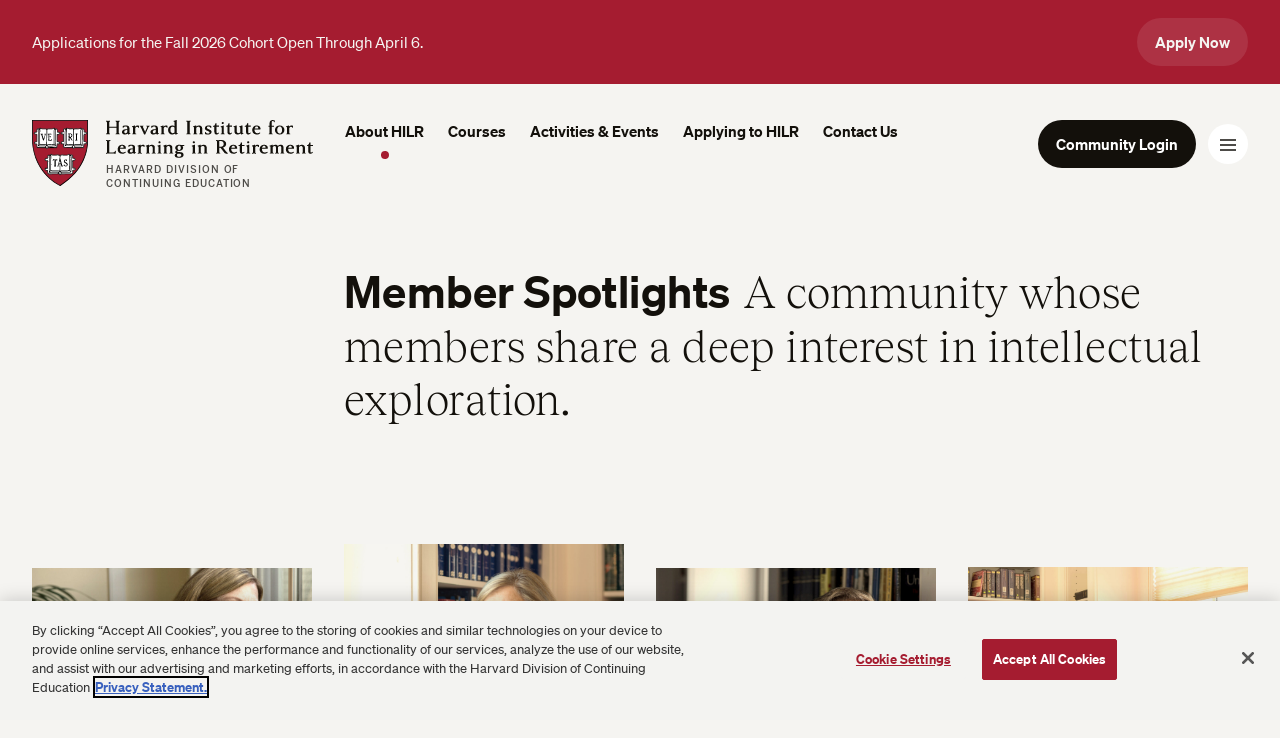

--- FILE ---
content_type: text/html; charset=UTF-8
request_url: https://hilr.dce.harvard.edu/member-spotlights/
body_size: 46999
content:
<!DOCTYPE html>
<html class="no-js" lang="en-us">
<head>
  <meta charset="utf-8" /><script type="text/javascript">(window.NREUM||(NREUM={})).init={ajax:{deny_list:["bam.nr-data.net"]},feature_flags:["soft_nav"]};(window.NREUM||(NREUM={})).loader_config={licenseKey:"NRJS-9a06b528a0a897f659b",applicationID:"1343781864",browserID:"1343783722"};;/*! For license information please see nr-loader-rum-1.308.0.min.js.LICENSE.txt */
(()=>{var e,t,r={163:(e,t,r)=>{"use strict";r.d(t,{j:()=>E});var n=r(384),i=r(1741);var a=r(2555);r(860).K7.genericEvents;const s="experimental.resources",o="register",c=e=>{if(!e||"string"!=typeof e)return!1;try{document.createDocumentFragment().querySelector(e)}catch{return!1}return!0};var d=r(2614),u=r(944),l=r(8122);const f="[data-nr-mask]",g=e=>(0,l.a)(e,(()=>{const e={feature_flags:[],experimental:{allow_registered_children:!1,resources:!1},mask_selector:"*",block_selector:"[data-nr-block]",mask_input_options:{color:!1,date:!1,"datetime-local":!1,email:!1,month:!1,number:!1,range:!1,search:!1,tel:!1,text:!1,time:!1,url:!1,week:!1,textarea:!1,select:!1,password:!0}};return{ajax:{deny_list:void 0,block_internal:!0,enabled:!0,autoStart:!0},api:{get allow_registered_children(){return e.feature_flags.includes(o)||e.experimental.allow_registered_children},set allow_registered_children(t){e.experimental.allow_registered_children=t},duplicate_registered_data:!1},browser_consent_mode:{enabled:!1},distributed_tracing:{enabled:void 0,exclude_newrelic_header:void 0,cors_use_newrelic_header:void 0,cors_use_tracecontext_headers:void 0,allowed_origins:void 0},get feature_flags(){return e.feature_flags},set feature_flags(t){e.feature_flags=t},generic_events:{enabled:!0,autoStart:!0},harvest:{interval:30},jserrors:{enabled:!0,autoStart:!0},logging:{enabled:!0,autoStart:!0},metrics:{enabled:!0,autoStart:!0},obfuscate:void 0,page_action:{enabled:!0},page_view_event:{enabled:!0,autoStart:!0},page_view_timing:{enabled:!0,autoStart:!0},performance:{capture_marks:!1,capture_measures:!1,capture_detail:!0,resources:{get enabled(){return e.feature_flags.includes(s)||e.experimental.resources},set enabled(t){e.experimental.resources=t},asset_types:[],first_party_domains:[],ignore_newrelic:!0}},privacy:{cookies_enabled:!0},proxy:{assets:void 0,beacon:void 0},session:{expiresMs:d.wk,inactiveMs:d.BB},session_replay:{autoStart:!0,enabled:!1,preload:!1,sampling_rate:10,error_sampling_rate:100,collect_fonts:!1,inline_images:!1,fix_stylesheets:!0,mask_all_inputs:!0,get mask_text_selector(){return e.mask_selector},set mask_text_selector(t){c(t)?e.mask_selector="".concat(t,",").concat(f):""===t||null===t?e.mask_selector=f:(0,u.R)(5,t)},get block_class(){return"nr-block"},get ignore_class(){return"nr-ignore"},get mask_text_class(){return"nr-mask"},get block_selector(){return e.block_selector},set block_selector(t){c(t)?e.block_selector+=",".concat(t):""!==t&&(0,u.R)(6,t)},get mask_input_options(){return e.mask_input_options},set mask_input_options(t){t&&"object"==typeof t?e.mask_input_options={...t,password:!0}:(0,u.R)(7,t)}},session_trace:{enabled:!0,autoStart:!0},soft_navigations:{enabled:!0,autoStart:!0},spa:{enabled:!0,autoStart:!0},ssl:void 0,user_actions:{enabled:!0,elementAttributes:["id","className","tagName","type"]}}})());var p=r(6154),m=r(9324);let h=0;const v={buildEnv:m.F3,distMethod:m.Xs,version:m.xv,originTime:p.WN},b={consented:!1},y={appMetadata:{},get consented(){return this.session?.state?.consent||b.consented},set consented(e){b.consented=e},customTransaction:void 0,denyList:void 0,disabled:!1,harvester:void 0,isolatedBacklog:!1,isRecording:!1,loaderType:void 0,maxBytes:3e4,obfuscator:void 0,onerror:void 0,ptid:void 0,releaseIds:{},session:void 0,timeKeeper:void 0,registeredEntities:[],jsAttributesMetadata:{bytes:0},get harvestCount(){return++h}},_=e=>{const t=(0,l.a)(e,y),r=Object.keys(v).reduce((e,t)=>(e[t]={value:v[t],writable:!1,configurable:!0,enumerable:!0},e),{});return Object.defineProperties(t,r)};var w=r(5701);const x=e=>{const t=e.startsWith("http");e+="/",r.p=t?e:"https://"+e};var R=r(7836),k=r(3241);const A={accountID:void 0,trustKey:void 0,agentID:void 0,licenseKey:void 0,applicationID:void 0,xpid:void 0},S=e=>(0,l.a)(e,A),T=new Set;function E(e,t={},r,s){let{init:o,info:c,loader_config:d,runtime:u={},exposed:l=!0}=t;if(!c){const e=(0,n.pV)();o=e.init,c=e.info,d=e.loader_config}e.init=g(o||{}),e.loader_config=S(d||{}),c.jsAttributes??={},p.bv&&(c.jsAttributes.isWorker=!0),e.info=(0,a.D)(c);const f=e.init,m=[c.beacon,c.errorBeacon];T.has(e.agentIdentifier)||(f.proxy.assets&&(x(f.proxy.assets),m.push(f.proxy.assets)),f.proxy.beacon&&m.push(f.proxy.beacon),e.beacons=[...m],function(e){const t=(0,n.pV)();Object.getOwnPropertyNames(i.W.prototype).forEach(r=>{const n=i.W.prototype[r];if("function"!=typeof n||"constructor"===n)return;let a=t[r];e[r]&&!1!==e.exposed&&"micro-agent"!==e.runtime?.loaderType&&(t[r]=(...t)=>{const n=e[r](...t);return a?a(...t):n})})}(e),(0,n.US)("activatedFeatures",w.B)),u.denyList=[...f.ajax.deny_list||[],...f.ajax.block_internal?m:[]],u.ptid=e.agentIdentifier,u.loaderType=r,e.runtime=_(u),T.has(e.agentIdentifier)||(e.ee=R.ee.get(e.agentIdentifier),e.exposed=l,(0,k.W)({agentIdentifier:e.agentIdentifier,drained:!!w.B?.[e.agentIdentifier],type:"lifecycle",name:"initialize",feature:void 0,data:e.config})),T.add(e.agentIdentifier)}},384:(e,t,r)=>{"use strict";r.d(t,{NT:()=>s,US:()=>u,Zm:()=>o,bQ:()=>d,dV:()=>c,pV:()=>l});var n=r(6154),i=r(1863),a=r(1910);const s={beacon:"bam.nr-data.net",errorBeacon:"bam.nr-data.net"};function o(){return n.gm.NREUM||(n.gm.NREUM={}),void 0===n.gm.newrelic&&(n.gm.newrelic=n.gm.NREUM),n.gm.NREUM}function c(){let e=o();return e.o||(e.o={ST:n.gm.setTimeout,SI:n.gm.setImmediate||n.gm.setInterval,CT:n.gm.clearTimeout,XHR:n.gm.XMLHttpRequest,REQ:n.gm.Request,EV:n.gm.Event,PR:n.gm.Promise,MO:n.gm.MutationObserver,FETCH:n.gm.fetch,WS:n.gm.WebSocket},(0,a.i)(...Object.values(e.o))),e}function d(e,t){let r=o();r.initializedAgents??={},t.initializedAt={ms:(0,i.t)(),date:new Date},r.initializedAgents[e]=t}function u(e,t){o()[e]=t}function l(){return function(){let e=o();const t=e.info||{};e.info={beacon:s.beacon,errorBeacon:s.errorBeacon,...t}}(),function(){let e=o();const t=e.init||{};e.init={...t}}(),c(),function(){let e=o();const t=e.loader_config||{};e.loader_config={...t}}(),o()}},782:(e,t,r)=>{"use strict";r.d(t,{T:()=>n});const n=r(860).K7.pageViewTiming},860:(e,t,r)=>{"use strict";r.d(t,{$J:()=>u,K7:()=>c,P3:()=>d,XX:()=>i,Yy:()=>o,df:()=>a,qY:()=>n,v4:()=>s});const n="events",i="jserrors",a="browser/blobs",s="rum",o="browser/logs",c={ajax:"ajax",genericEvents:"generic_events",jserrors:i,logging:"logging",metrics:"metrics",pageAction:"page_action",pageViewEvent:"page_view_event",pageViewTiming:"page_view_timing",sessionReplay:"session_replay",sessionTrace:"session_trace",softNav:"soft_navigations",spa:"spa"},d={[c.pageViewEvent]:1,[c.pageViewTiming]:2,[c.metrics]:3,[c.jserrors]:4,[c.spa]:5,[c.ajax]:6,[c.sessionTrace]:7,[c.softNav]:8,[c.sessionReplay]:9,[c.logging]:10,[c.genericEvents]:11},u={[c.pageViewEvent]:s,[c.pageViewTiming]:n,[c.ajax]:n,[c.spa]:n,[c.softNav]:n,[c.metrics]:i,[c.jserrors]:i,[c.sessionTrace]:a,[c.sessionReplay]:a,[c.logging]:o,[c.genericEvents]:"ins"}},944:(e,t,r)=>{"use strict";r.d(t,{R:()=>i});var n=r(3241);function i(e,t){"function"==typeof console.debug&&(console.debug("New Relic Warning: https://github.com/newrelic/newrelic-browser-agent/blob/main/docs/warning-codes.md#".concat(e),t),(0,n.W)({agentIdentifier:null,drained:null,type:"data",name:"warn",feature:"warn",data:{code:e,secondary:t}}))}},1687:(e,t,r)=>{"use strict";r.d(t,{Ak:()=>d,Ze:()=>f,x3:()=>u});var n=r(3241),i=r(7836),a=r(3606),s=r(860),o=r(2646);const c={};function d(e,t){const r={staged:!1,priority:s.P3[t]||0};l(e),c[e].get(t)||c[e].set(t,r)}function u(e,t){e&&c[e]&&(c[e].get(t)&&c[e].delete(t),p(e,t,!1),c[e].size&&g(e))}function l(e){if(!e)throw new Error("agentIdentifier required");c[e]||(c[e]=new Map)}function f(e="",t="feature",r=!1){if(l(e),!e||!c[e].get(t)||r)return p(e,t);c[e].get(t).staged=!0,g(e)}function g(e){const t=Array.from(c[e]);t.every(([e,t])=>t.staged)&&(t.sort((e,t)=>e[1].priority-t[1].priority),t.forEach(([t])=>{c[e].delete(t),p(e,t)}))}function p(e,t,r=!0){const s=e?i.ee.get(e):i.ee,c=a.i.handlers;if(!s.aborted&&s.backlog&&c){if((0,n.W)({agentIdentifier:e,type:"lifecycle",name:"drain",feature:t}),r){const e=s.backlog[t],r=c[t];if(r){for(let t=0;e&&t<e.length;++t)m(e[t],r);Object.entries(r).forEach(([e,t])=>{Object.values(t||{}).forEach(t=>{t[0]?.on&&t[0]?.context()instanceof o.y&&t[0].on(e,t[1])})})}}s.isolatedBacklog||delete c[t],s.backlog[t]=null,s.emit("drain-"+t,[])}}function m(e,t){var r=e[1];Object.values(t[r]||{}).forEach(t=>{var r=e[0];if(t[0]===r){var n=t[1],i=e[3],a=e[2];n.apply(i,a)}})}},1738:(e,t,r)=>{"use strict";r.d(t,{U:()=>g,Y:()=>f});var n=r(3241),i=r(9908),a=r(1863),s=r(944),o=r(5701),c=r(3969),d=r(8362),u=r(860),l=r(4261);function f(e,t,r,a){const f=a||r;!f||f[e]&&f[e]!==d.d.prototype[e]||(f[e]=function(){(0,i.p)(c.xV,["API/"+e+"/called"],void 0,u.K7.metrics,r.ee),(0,n.W)({agentIdentifier:r.agentIdentifier,drained:!!o.B?.[r.agentIdentifier],type:"data",name:"api",feature:l.Pl+e,data:{}});try{return t.apply(this,arguments)}catch(e){(0,s.R)(23,e)}})}function g(e,t,r,n,s){const o=e.info;null===r?delete o.jsAttributes[t]:o.jsAttributes[t]=r,(s||null===r)&&(0,i.p)(l.Pl+n,[(0,a.t)(),t,r],void 0,"session",e.ee)}},1741:(e,t,r)=>{"use strict";r.d(t,{W:()=>a});var n=r(944),i=r(4261);class a{#e(e,...t){if(this[e]!==a.prototype[e])return this[e](...t);(0,n.R)(35,e)}addPageAction(e,t){return this.#e(i.hG,e,t)}register(e){return this.#e(i.eY,e)}recordCustomEvent(e,t){return this.#e(i.fF,e,t)}setPageViewName(e,t){return this.#e(i.Fw,e,t)}setCustomAttribute(e,t,r){return this.#e(i.cD,e,t,r)}noticeError(e,t){return this.#e(i.o5,e,t)}setUserId(e,t=!1){return this.#e(i.Dl,e,t)}setApplicationVersion(e){return this.#e(i.nb,e)}setErrorHandler(e){return this.#e(i.bt,e)}addRelease(e,t){return this.#e(i.k6,e,t)}log(e,t){return this.#e(i.$9,e,t)}start(){return this.#e(i.d3)}finished(e){return this.#e(i.BL,e)}recordReplay(){return this.#e(i.CH)}pauseReplay(){return this.#e(i.Tb)}addToTrace(e){return this.#e(i.U2,e)}setCurrentRouteName(e){return this.#e(i.PA,e)}interaction(e){return this.#e(i.dT,e)}wrapLogger(e,t,r){return this.#e(i.Wb,e,t,r)}measure(e,t){return this.#e(i.V1,e,t)}consent(e){return this.#e(i.Pv,e)}}},1863:(e,t,r)=>{"use strict";function n(){return Math.floor(performance.now())}r.d(t,{t:()=>n})},1910:(e,t,r)=>{"use strict";r.d(t,{i:()=>a});var n=r(944);const i=new Map;function a(...e){return e.every(e=>{if(i.has(e))return i.get(e);const t="function"==typeof e?e.toString():"",r=t.includes("[native code]"),a=t.includes("nrWrapper");return r||a||(0,n.R)(64,e?.name||t),i.set(e,r),r})}},2555:(e,t,r)=>{"use strict";r.d(t,{D:()=>o,f:()=>s});var n=r(384),i=r(8122);const a={beacon:n.NT.beacon,errorBeacon:n.NT.errorBeacon,licenseKey:void 0,applicationID:void 0,sa:void 0,queueTime:void 0,applicationTime:void 0,ttGuid:void 0,user:void 0,account:void 0,product:void 0,extra:void 0,jsAttributes:{},userAttributes:void 0,atts:void 0,transactionName:void 0,tNamePlain:void 0};function s(e){try{return!!e.licenseKey&&!!e.errorBeacon&&!!e.applicationID}catch(e){return!1}}const o=e=>(0,i.a)(e,a)},2614:(e,t,r)=>{"use strict";r.d(t,{BB:()=>s,H3:()=>n,g:()=>d,iL:()=>c,tS:()=>o,uh:()=>i,wk:()=>a});const n="NRBA",i="SESSION",a=144e5,s=18e5,o={STARTED:"session-started",PAUSE:"session-pause",RESET:"session-reset",RESUME:"session-resume",UPDATE:"session-update"},c={SAME_TAB:"same-tab",CROSS_TAB:"cross-tab"},d={OFF:0,FULL:1,ERROR:2}},2646:(e,t,r)=>{"use strict";r.d(t,{y:()=>n});class n{constructor(e){this.contextId=e}}},2843:(e,t,r)=>{"use strict";r.d(t,{G:()=>a,u:()=>i});var n=r(3878);function i(e,t=!1,r,i){(0,n.DD)("visibilitychange",function(){if(t)return void("hidden"===document.visibilityState&&e());e(document.visibilityState)},r,i)}function a(e,t,r){(0,n.sp)("pagehide",e,t,r)}},3241:(e,t,r)=>{"use strict";r.d(t,{W:()=>a});var n=r(6154);const i="newrelic";function a(e={}){try{n.gm.dispatchEvent(new CustomEvent(i,{detail:e}))}catch(e){}}},3606:(e,t,r)=>{"use strict";r.d(t,{i:()=>a});var n=r(9908);a.on=s;var i=a.handlers={};function a(e,t,r,a){s(a||n.d,i,e,t,r)}function s(e,t,r,i,a){a||(a="feature"),e||(e=n.d);var s=t[a]=t[a]||{};(s[r]=s[r]||[]).push([e,i])}},3878:(e,t,r)=>{"use strict";function n(e,t){return{capture:e,passive:!1,signal:t}}function i(e,t,r=!1,i){window.addEventListener(e,t,n(r,i))}function a(e,t,r=!1,i){document.addEventListener(e,t,n(r,i))}r.d(t,{DD:()=>a,jT:()=>n,sp:()=>i})},3969:(e,t,r)=>{"use strict";r.d(t,{TZ:()=>n,XG:()=>o,rs:()=>i,xV:()=>s,z_:()=>a});const n=r(860).K7.metrics,i="sm",a="cm",s="storeSupportabilityMetrics",o="storeEventMetrics"},4234:(e,t,r)=>{"use strict";r.d(t,{W:()=>a});var n=r(7836),i=r(1687);class a{constructor(e,t){this.agentIdentifier=e,this.ee=n.ee.get(e),this.featureName=t,this.blocked=!1}deregisterDrain(){(0,i.x3)(this.agentIdentifier,this.featureName)}}},4261:(e,t,r)=>{"use strict";r.d(t,{$9:()=>d,BL:()=>o,CH:()=>g,Dl:()=>_,Fw:()=>y,PA:()=>h,Pl:()=>n,Pv:()=>k,Tb:()=>l,U2:()=>a,V1:()=>R,Wb:()=>x,bt:()=>b,cD:()=>v,d3:()=>w,dT:()=>c,eY:()=>p,fF:()=>f,hG:()=>i,k6:()=>s,nb:()=>m,o5:()=>u});const n="api-",i="addPageAction",a="addToTrace",s="addRelease",o="finished",c="interaction",d="log",u="noticeError",l="pauseReplay",f="recordCustomEvent",g="recordReplay",p="register",m="setApplicationVersion",h="setCurrentRouteName",v="setCustomAttribute",b="setErrorHandler",y="setPageViewName",_="setUserId",w="start",x="wrapLogger",R="measure",k="consent"},5289:(e,t,r)=>{"use strict";r.d(t,{GG:()=>s,Qr:()=>c,sB:()=>o});var n=r(3878),i=r(6389);function a(){return"undefined"==typeof document||"complete"===document.readyState}function s(e,t){if(a())return e();const r=(0,i.J)(e),s=setInterval(()=>{a()&&(clearInterval(s),r())},500);(0,n.sp)("load",r,t)}function o(e){if(a())return e();(0,n.DD)("DOMContentLoaded",e)}function c(e){if(a())return e();(0,n.sp)("popstate",e)}},5607:(e,t,r)=>{"use strict";r.d(t,{W:()=>n});const n=(0,r(9566).bz)()},5701:(e,t,r)=>{"use strict";r.d(t,{B:()=>a,t:()=>s});var n=r(3241);const i=new Set,a={};function s(e,t){const r=t.agentIdentifier;a[r]??={},e&&"object"==typeof e&&(i.has(r)||(t.ee.emit("rumresp",[e]),a[r]=e,i.add(r),(0,n.W)({agentIdentifier:r,loaded:!0,drained:!0,type:"lifecycle",name:"load",feature:void 0,data:e})))}},6154:(e,t,r)=>{"use strict";r.d(t,{OF:()=>c,RI:()=>i,WN:()=>u,bv:()=>a,eN:()=>l,gm:()=>s,mw:()=>o,sb:()=>d});var n=r(1863);const i="undefined"!=typeof window&&!!window.document,a="undefined"!=typeof WorkerGlobalScope&&("undefined"!=typeof self&&self instanceof WorkerGlobalScope&&self.navigator instanceof WorkerNavigator||"undefined"!=typeof globalThis&&globalThis instanceof WorkerGlobalScope&&globalThis.navigator instanceof WorkerNavigator),s=i?window:"undefined"!=typeof WorkerGlobalScope&&("undefined"!=typeof self&&self instanceof WorkerGlobalScope&&self||"undefined"!=typeof globalThis&&globalThis instanceof WorkerGlobalScope&&globalThis),o=Boolean("hidden"===s?.document?.visibilityState),c=/iPad|iPhone|iPod/.test(s.navigator?.userAgent),d=c&&"undefined"==typeof SharedWorker,u=((()=>{const e=s.navigator?.userAgent?.match(/Firefox[/\s](\d+\.\d+)/);Array.isArray(e)&&e.length>=2&&e[1]})(),Date.now()-(0,n.t)()),l=()=>"undefined"!=typeof PerformanceNavigationTiming&&s?.performance?.getEntriesByType("navigation")?.[0]?.responseStart},6389:(e,t,r)=>{"use strict";function n(e,t=500,r={}){const n=r?.leading||!1;let i;return(...r)=>{n&&void 0===i&&(e.apply(this,r),i=setTimeout(()=>{i=clearTimeout(i)},t)),n||(clearTimeout(i),i=setTimeout(()=>{e.apply(this,r)},t))}}function i(e){let t=!1;return(...r)=>{t||(t=!0,e.apply(this,r))}}r.d(t,{J:()=>i,s:()=>n})},6630:(e,t,r)=>{"use strict";r.d(t,{T:()=>n});const n=r(860).K7.pageViewEvent},7699:(e,t,r)=>{"use strict";r.d(t,{It:()=>a,KC:()=>o,No:()=>i,qh:()=>s});var n=r(860);const i=16e3,a=1e6,s="SESSION_ERROR",o={[n.K7.logging]:!0,[n.K7.genericEvents]:!1,[n.K7.jserrors]:!1,[n.K7.ajax]:!1}},7836:(e,t,r)=>{"use strict";r.d(t,{P:()=>o,ee:()=>c});var n=r(384),i=r(8990),a=r(2646),s=r(5607);const o="nr@context:".concat(s.W),c=function e(t,r){var n={},s={},u={},l=!1;try{l=16===r.length&&d.initializedAgents?.[r]?.runtime.isolatedBacklog}catch(e){}var f={on:p,addEventListener:p,removeEventListener:function(e,t){var r=n[e];if(!r)return;for(var i=0;i<r.length;i++)r[i]===t&&r.splice(i,1)},emit:function(e,r,n,i,a){!1!==a&&(a=!0);if(c.aborted&&!i)return;t&&a&&t.emit(e,r,n);var o=g(n);m(e).forEach(e=>{e.apply(o,r)});var d=v()[s[e]];d&&d.push([f,e,r,o]);return o},get:h,listeners:m,context:g,buffer:function(e,t){const r=v();if(t=t||"feature",f.aborted)return;Object.entries(e||{}).forEach(([e,n])=>{s[n]=t,t in r||(r[t]=[])})},abort:function(){f._aborted=!0,Object.keys(f.backlog).forEach(e=>{delete f.backlog[e]})},isBuffering:function(e){return!!v()[s[e]]},debugId:r,backlog:l?{}:t&&"object"==typeof t.backlog?t.backlog:{},isolatedBacklog:l};return Object.defineProperty(f,"aborted",{get:()=>{let e=f._aborted||!1;return e||(t&&(e=t.aborted),e)}}),f;function g(e){return e&&e instanceof a.y?e:e?(0,i.I)(e,o,()=>new a.y(o)):new a.y(o)}function p(e,t){n[e]=m(e).concat(t)}function m(e){return n[e]||[]}function h(t){return u[t]=u[t]||e(f,t)}function v(){return f.backlog}}(void 0,"globalEE"),d=(0,n.Zm)();d.ee||(d.ee=c)},8122:(e,t,r)=>{"use strict";r.d(t,{a:()=>i});var n=r(944);function i(e,t){try{if(!e||"object"!=typeof e)return(0,n.R)(3);if(!t||"object"!=typeof t)return(0,n.R)(4);const r=Object.create(Object.getPrototypeOf(t),Object.getOwnPropertyDescriptors(t)),a=0===Object.keys(r).length?e:r;for(let s in a)if(void 0!==e[s])try{if(null===e[s]){r[s]=null;continue}Array.isArray(e[s])&&Array.isArray(t[s])?r[s]=Array.from(new Set([...e[s],...t[s]])):"object"==typeof e[s]&&"object"==typeof t[s]?r[s]=i(e[s],t[s]):r[s]=e[s]}catch(e){r[s]||(0,n.R)(1,e)}return r}catch(e){(0,n.R)(2,e)}}},8362:(e,t,r)=>{"use strict";r.d(t,{d:()=>a});var n=r(9566),i=r(1741);class a extends i.W{agentIdentifier=(0,n.LA)(16)}},8374:(e,t,r)=>{r.nc=(()=>{try{return document?.currentScript?.nonce}catch(e){}return""})()},8990:(e,t,r)=>{"use strict";r.d(t,{I:()=>i});var n=Object.prototype.hasOwnProperty;function i(e,t,r){if(n.call(e,t))return e[t];var i=r();if(Object.defineProperty&&Object.keys)try{return Object.defineProperty(e,t,{value:i,writable:!0,enumerable:!1}),i}catch(e){}return e[t]=i,i}},9324:(e,t,r)=>{"use strict";r.d(t,{F3:()=>i,Xs:()=>a,xv:()=>n});const n="1.308.0",i="PROD",a="CDN"},9566:(e,t,r)=>{"use strict";r.d(t,{LA:()=>o,bz:()=>s});var n=r(6154);const i="xxxxxxxx-xxxx-4xxx-yxxx-xxxxxxxxxxxx";function a(e,t){return e?15&e[t]:16*Math.random()|0}function s(){const e=n.gm?.crypto||n.gm?.msCrypto;let t,r=0;return e&&e.getRandomValues&&(t=e.getRandomValues(new Uint8Array(30))),i.split("").map(e=>"x"===e?a(t,r++).toString(16):"y"===e?(3&a()|8).toString(16):e).join("")}function o(e){const t=n.gm?.crypto||n.gm?.msCrypto;let r,i=0;t&&t.getRandomValues&&(r=t.getRandomValues(new Uint8Array(e)));const s=[];for(var o=0;o<e;o++)s.push(a(r,i++).toString(16));return s.join("")}},9908:(e,t,r)=>{"use strict";r.d(t,{d:()=>n,p:()=>i});var n=r(7836).ee.get("handle");function i(e,t,r,i,a){a?(a.buffer([e],i),a.emit(e,t,r)):(n.buffer([e],i),n.emit(e,t,r))}}},n={};function i(e){var t=n[e];if(void 0!==t)return t.exports;var a=n[e]={exports:{}};return r[e](a,a.exports,i),a.exports}i.m=r,i.d=(e,t)=>{for(var r in t)i.o(t,r)&&!i.o(e,r)&&Object.defineProperty(e,r,{enumerable:!0,get:t[r]})},i.f={},i.e=e=>Promise.all(Object.keys(i.f).reduce((t,r)=>(i.f[r](e,t),t),[])),i.u=e=>"nr-rum-1.308.0.min.js",i.o=(e,t)=>Object.prototype.hasOwnProperty.call(e,t),e={},t="NRBA-1.308.0.PROD:",i.l=(r,n,a,s)=>{if(e[r])e[r].push(n);else{var o,c;if(void 0!==a)for(var d=document.getElementsByTagName("script"),u=0;u<d.length;u++){var l=d[u];if(l.getAttribute("src")==r||l.getAttribute("data-webpack")==t+a){o=l;break}}if(!o){c=!0;var f={296:"sha512-+MIMDsOcckGXa1EdWHqFNv7P+JUkd5kQwCBr3KE6uCvnsBNUrdSt4a/3/L4j4TxtnaMNjHpza2/erNQbpacJQA=="};(o=document.createElement("script")).charset="utf-8",i.nc&&o.setAttribute("nonce",i.nc),o.setAttribute("data-webpack",t+a),o.src=r,0!==o.src.indexOf(window.location.origin+"/")&&(o.crossOrigin="anonymous"),f[s]&&(o.integrity=f[s])}e[r]=[n];var g=(t,n)=>{o.onerror=o.onload=null,clearTimeout(p);var i=e[r];if(delete e[r],o.parentNode&&o.parentNode.removeChild(o),i&&i.forEach(e=>e(n)),t)return t(n)},p=setTimeout(g.bind(null,void 0,{type:"timeout",target:o}),12e4);o.onerror=g.bind(null,o.onerror),o.onload=g.bind(null,o.onload),c&&document.head.appendChild(o)}},i.r=e=>{"undefined"!=typeof Symbol&&Symbol.toStringTag&&Object.defineProperty(e,Symbol.toStringTag,{value:"Module"}),Object.defineProperty(e,"__esModule",{value:!0})},i.p="https://js-agent.newrelic.com/",(()=>{var e={374:0,840:0};i.f.j=(t,r)=>{var n=i.o(e,t)?e[t]:void 0;if(0!==n)if(n)r.push(n[2]);else{var a=new Promise((r,i)=>n=e[t]=[r,i]);r.push(n[2]=a);var s=i.p+i.u(t),o=new Error;i.l(s,r=>{if(i.o(e,t)&&(0!==(n=e[t])&&(e[t]=void 0),n)){var a=r&&("load"===r.type?"missing":r.type),s=r&&r.target&&r.target.src;o.message="Loading chunk "+t+" failed: ("+a+": "+s+")",o.name="ChunkLoadError",o.type=a,o.request=s,n[1](o)}},"chunk-"+t,t)}};var t=(t,r)=>{var n,a,[s,o,c]=r,d=0;if(s.some(t=>0!==e[t])){for(n in o)i.o(o,n)&&(i.m[n]=o[n]);if(c)c(i)}for(t&&t(r);d<s.length;d++)a=s[d],i.o(e,a)&&e[a]&&e[a][0](),e[a]=0},r=self["webpackChunk:NRBA-1.308.0.PROD"]=self["webpackChunk:NRBA-1.308.0.PROD"]||[];r.forEach(t.bind(null,0)),r.push=t.bind(null,r.push.bind(r))})(),(()=>{"use strict";i(8374);var e=i(8362),t=i(860);const r=Object.values(t.K7);var n=i(163);var a=i(9908),s=i(1863),o=i(4261),c=i(1738);var d=i(1687),u=i(4234),l=i(5289),f=i(6154),g=i(944),p=i(384);const m=e=>f.RI&&!0===e?.privacy.cookies_enabled;function h(e){return!!(0,p.dV)().o.MO&&m(e)&&!0===e?.session_trace.enabled}var v=i(6389),b=i(7699);class y extends u.W{constructor(e,t){super(e.agentIdentifier,t),this.agentRef=e,this.abortHandler=void 0,this.featAggregate=void 0,this.loadedSuccessfully=void 0,this.onAggregateImported=new Promise(e=>{this.loadedSuccessfully=e}),this.deferred=Promise.resolve(),!1===e.init[this.featureName].autoStart?this.deferred=new Promise((t,r)=>{this.ee.on("manual-start-all",(0,v.J)(()=>{(0,d.Ak)(e.agentIdentifier,this.featureName),t()}))}):(0,d.Ak)(e.agentIdentifier,t)}importAggregator(e,t,r={}){if(this.featAggregate)return;const n=async()=>{let n;await this.deferred;try{if(m(e.init)){const{setupAgentSession:t}=await i.e(296).then(i.bind(i,3305));n=t(e)}}catch(e){(0,g.R)(20,e),this.ee.emit("internal-error",[e]),(0,a.p)(b.qh,[e],void 0,this.featureName,this.ee)}try{if(!this.#t(this.featureName,n,e.init))return(0,d.Ze)(this.agentIdentifier,this.featureName),void this.loadedSuccessfully(!1);const{Aggregate:i}=await t();this.featAggregate=new i(e,r),e.runtime.harvester.initializedAggregates.push(this.featAggregate),this.loadedSuccessfully(!0)}catch(e){(0,g.R)(34,e),this.abortHandler?.(),(0,d.Ze)(this.agentIdentifier,this.featureName,!0),this.loadedSuccessfully(!1),this.ee&&this.ee.abort()}};f.RI?(0,l.GG)(()=>n(),!0):n()}#t(e,r,n){if(this.blocked)return!1;switch(e){case t.K7.sessionReplay:return h(n)&&!!r;case t.K7.sessionTrace:return!!r;default:return!0}}}var _=i(6630),w=i(2614),x=i(3241);class R extends y{static featureName=_.T;constructor(e){var t;super(e,_.T),this.setupInspectionEvents(e.agentIdentifier),t=e,(0,c.Y)(o.Fw,function(e,r){"string"==typeof e&&("/"!==e.charAt(0)&&(e="/"+e),t.runtime.customTransaction=(r||"http://custom.transaction")+e,(0,a.p)(o.Pl+o.Fw,[(0,s.t)()],void 0,void 0,t.ee))},t),this.importAggregator(e,()=>i.e(296).then(i.bind(i,3943)))}setupInspectionEvents(e){const t=(t,r)=>{t&&(0,x.W)({agentIdentifier:e,timeStamp:t.timeStamp,loaded:"complete"===t.target.readyState,type:"window",name:r,data:t.target.location+""})};(0,l.sB)(e=>{t(e,"DOMContentLoaded")}),(0,l.GG)(e=>{t(e,"load")}),(0,l.Qr)(e=>{t(e,"navigate")}),this.ee.on(w.tS.UPDATE,(t,r)=>{(0,x.W)({agentIdentifier:e,type:"lifecycle",name:"session",data:r})})}}class k extends e.d{constructor(e){var t;(super(),f.gm)?(this.features={},(0,p.bQ)(this.agentIdentifier,this),this.desiredFeatures=new Set(e.features||[]),this.desiredFeatures.add(R),(0,n.j)(this,e,e.loaderType||"agent"),t=this,(0,c.Y)(o.cD,function(e,r,n=!1){if("string"==typeof e){if(["string","number","boolean"].includes(typeof r)||null===r)return(0,c.U)(t,e,r,o.cD,n);(0,g.R)(40,typeof r)}else(0,g.R)(39,typeof e)},t),function(e){(0,c.Y)(o.Dl,function(t,r=!1){if("string"!=typeof t&&null!==t)return void(0,g.R)(41,typeof t);const n=e.info.jsAttributes["enduser.id"];r&&null!=n&&n!==t?(0,a.p)(o.Pl+"setUserIdAndResetSession",[t],void 0,"session",e.ee):(0,c.U)(e,"enduser.id",t,o.Dl,!0)},e)}(this),function(e){(0,c.Y)(o.nb,function(t){if("string"==typeof t||null===t)return(0,c.U)(e,"application.version",t,o.nb,!1);(0,g.R)(42,typeof t)},e)}(this),function(e){(0,c.Y)(o.d3,function(){e.ee.emit("manual-start-all")},e)}(this),function(e){(0,c.Y)(o.Pv,function(t=!0){if("boolean"==typeof t){if((0,a.p)(o.Pl+o.Pv,[t],void 0,"session",e.ee),e.runtime.consented=t,t){const t=e.features.page_view_event;t.onAggregateImported.then(e=>{const r=t.featAggregate;e&&!r.sentRum&&r.sendRum()})}}else(0,g.R)(65,typeof t)},e)}(this),this.run()):(0,g.R)(21)}get config(){return{info:this.info,init:this.init,loader_config:this.loader_config,runtime:this.runtime}}get api(){return this}run(){try{const e=function(e){const t={};return r.forEach(r=>{t[r]=!!e[r]?.enabled}),t}(this.init),n=[...this.desiredFeatures];n.sort((e,r)=>t.P3[e.featureName]-t.P3[r.featureName]),n.forEach(r=>{if(!e[r.featureName]&&r.featureName!==t.K7.pageViewEvent)return;if(r.featureName===t.K7.spa)return void(0,g.R)(67);const n=function(e){switch(e){case t.K7.ajax:return[t.K7.jserrors];case t.K7.sessionTrace:return[t.K7.ajax,t.K7.pageViewEvent];case t.K7.sessionReplay:return[t.K7.sessionTrace];case t.K7.pageViewTiming:return[t.K7.pageViewEvent];default:return[]}}(r.featureName).filter(e=>!(e in this.features));n.length>0&&(0,g.R)(36,{targetFeature:r.featureName,missingDependencies:n}),this.features[r.featureName]=new r(this)})}catch(e){(0,g.R)(22,e);for(const e in this.features)this.features[e].abortHandler?.();const t=(0,p.Zm)();delete t.initializedAgents[this.agentIdentifier]?.features,delete this.sharedAggregator;return t.ee.get(this.agentIdentifier).abort(),!1}}}var A=i(2843),S=i(782);class T extends y{static featureName=S.T;constructor(e){super(e,S.T),f.RI&&((0,A.u)(()=>(0,a.p)("docHidden",[(0,s.t)()],void 0,S.T,this.ee),!0),(0,A.G)(()=>(0,a.p)("winPagehide",[(0,s.t)()],void 0,S.T,this.ee)),this.importAggregator(e,()=>i.e(296).then(i.bind(i,2117))))}}var E=i(3969);class I extends y{static featureName=E.TZ;constructor(e){super(e,E.TZ),f.RI&&document.addEventListener("securitypolicyviolation",e=>{(0,a.p)(E.xV,["Generic/CSPViolation/Detected"],void 0,this.featureName,this.ee)}),this.importAggregator(e,()=>i.e(296).then(i.bind(i,9623)))}}new k({features:[R,T,I],loaderType:"lite"})})()})();</script>
  <meta content="width=device-width, initial-scale=1" name="viewport" />
  <title>Member Spotlights | Harvard Institute for Learning in Retirement (HILR)</title>
  <meta name='robots' content='index, follow, max-image-preview:large, max-snippet:-1, max-video-preview:-1' />

	<!-- This site is optimized with the Yoast SEO plugin v21.2 - https://yoast.com/wordpress/plugins/seo/ -->
	<meta name="description" content="Read about HILR&#039;s members in this spotlight series." />
	<link rel="canonical" href="https://hilr.dce.harvard.edu/member-spotlights/" />
	<meta property="og:locale" content="en_US" />
	<meta property="og:type" content="article" />
	<meta property="og:title" content="Member Spotlights | Harvard Institute for Learning in Retirement (HILR)" />
	<meta property="og:description" content="Read about HILR&#039;s members in this spotlight series." />
	<meta property="og:url" content="https://hilr.dce.harvard.edu/member-spotlights/" />
	<meta property="og:site_name" content="Harvard Institute for Learning in Retirement (HILR)" />
	<meta property="article:modified_time" content="2024-05-30T00:02:59+00:00" />
	<meta name="twitter:card" content="summary_large_image" />
	<script type="application/ld+json" class="yoast-schema-graph">{"@context":"https://schema.org","@graph":[{"@type":"WebPage","@id":"https://hilr.dce.harvard.edu/member-spotlights/","url":"https://hilr.dce.harvard.edu/member-spotlights/","name":"Member Spotlights | Harvard Institute for Learning in Retirement (HILR)","isPartOf":{"@id":"https://hilr.dce.harvard.edu/#website"},"datePublished":"2021-01-31T23:44:37+00:00","dateModified":"2024-05-30T00:02:59+00:00","description":"Read about HILR's members in this spotlight series.","breadcrumb":{"@id":"https://hilr.dce.harvard.edu/member-spotlights/#breadcrumb"},"inLanguage":"en-US","potentialAction":[{"@type":"ReadAction","target":["https://hilr.dce.harvard.edu/member-spotlights/"]}]},{"@type":"BreadcrumbList","@id":"https://hilr.dce.harvard.edu/member-spotlights/#breadcrumb","itemListElement":[{"@type":"ListItem","position":1,"name":"Home","item":"https://hilr.dce.harvard.edu/"},{"@type":"ListItem","position":2,"name":"Member Spotlights"}]},{"@type":"WebSite","@id":"https://hilr.dce.harvard.edu/#website","url":"https://hilr.dce.harvard.edu/","name":"Harvard Institute for Learning in Retirement (HILR)","description":"","publisher":{"@id":"https://hilr.dce.harvard.edu/#organization"},"potentialAction":[{"@type":"SearchAction","target":{"@type":"EntryPoint","urlTemplate":"https://hilr.dce.harvard.edu/?s={search_term_string}"},"query-input":"required name=search_term_string"}],"inLanguage":"en-US"},{"@type":"Organization","@id":"https://hilr.dce.harvard.edu/#organization","name":"Harvard Institute for Learning in Retirement","url":"https://hilr.dce.harvard.edu/","logo":{"@type":"ImageObject","inLanguage":"en-US","@id":"https://hilr.dce.harvard.edu/#/schema/logo/image/","url":"https://hilr.dce.harvard.edu/wp-content/uploads/sites/11/2020/08/HILR-Logo-Black.png","contentUrl":"https://hilr.dce.harvard.edu/wp-content/uploads/sites/11/2020/08/HILR-Logo-Black.png","width":290,"height":54,"caption":"Harvard Institute for Learning in Retirement"},"image":{"@id":"https://hilr.dce.harvard.edu/#/schema/logo/image/"}}]}</script>
	<!-- / Yoast SEO plugin. -->


<style id='classic-theme-styles-inline-css' type='text/css'>
/*! This file is auto-generated */
.wp-block-button__link{color:#fff;background-color:#32373c;border-radius:9999px;box-shadow:none;text-decoration:none;padding:calc(.667em + 2px) calc(1.333em + 2px);font-size:1.125em}.wp-block-file__button{background:#32373c;color:#fff;text-decoration:none}
</style>
<style id='global-styles-inline-css' type='text/css'>
body{--wp--preset--font-size--small: 13px;--wp--preset--font-size--medium: 20px;--wp--preset--font-size--large: 36px;--wp--preset--font-size--x-large: 42px;--wp--preset--spacing--20: 0.44rem;--wp--preset--spacing--30: 0.67rem;--wp--preset--spacing--40: 1rem;--wp--preset--spacing--50: 1.5rem;--wp--preset--spacing--60: 2.25rem;--wp--preset--spacing--70: 3.38rem;--wp--preset--spacing--80: 5.06rem;--wp--preset--shadow--natural: 6px 6px 9px rgba(0, 0, 0, 0.2);--wp--preset--shadow--deep: 12px 12px 50px rgba(0, 0, 0, 0.4);--wp--preset--shadow--sharp: 6px 6px 0px rgba(0, 0, 0, 0.2);--wp--preset--shadow--outlined: 6px 6px 0px -3px rgba(255, 255, 255, 1), 6px 6px rgba(0, 0, 0, 1);--wp--preset--shadow--crisp: 6px 6px 0px rgba(0, 0, 0, 1);}:where(.is-layout-flex){gap: 0.5em;}:where(.is-layout-grid){gap: 0.5em;}body .is-layout-flow > .alignleft{float: left;margin-inline-start: 0;margin-inline-end: 2em;}body .is-layout-flow > .alignright{float: right;margin-inline-start: 2em;margin-inline-end: 0;}body .is-layout-flow > .aligncenter{margin-left: auto !important;margin-right: auto !important;}body .is-layout-constrained > .alignleft{float: left;margin-inline-start: 0;margin-inline-end: 2em;}body .is-layout-constrained > .alignright{float: right;margin-inline-start: 2em;margin-inline-end: 0;}body .is-layout-constrained > .aligncenter{margin-left: auto !important;margin-right: auto !important;}body .is-layout-constrained > :where(:not(.alignleft):not(.alignright):not(.alignfull)){max-width: var(--wp--style--global--content-size);margin-left: auto !important;margin-right: auto !important;}body .is-layout-constrained > .alignwide{max-width: var(--wp--style--global--wide-size);}body .is-layout-flex{display: flex;}body .is-layout-flex{flex-wrap: wrap;align-items: center;}body .is-layout-flex > *{margin: 0;}body .is-layout-grid{display: grid;}body .is-layout-grid > *{margin: 0;}:where(.wp-block-columns.is-layout-flex){gap: 2em;}:where(.wp-block-columns.is-layout-grid){gap: 2em;}:where(.wp-block-post-template.is-layout-flex){gap: 1.25em;}:where(.wp-block-post-template.is-layout-grid){gap: 1.25em;}.has-small-font-size{font-size: var(--wp--preset--font-size--small) !important;}.has-medium-font-size{font-size: var(--wp--preset--font-size--medium) !important;}.has-large-font-size{font-size: var(--wp--preset--font-size--large) !important;}.has-x-large-font-size{font-size: var(--wp--preset--font-size--x-large) !important;}
.wp-block-navigation a:where(:not(.wp-element-button)){color: inherit;}
:where(.wp-block-post-template.is-layout-flex){gap: 1.25em;}:where(.wp-block-post-template.is-layout-grid){gap: 1.25em;}
:where(.wp-block-columns.is-layout-flex){gap: 2em;}:where(.wp-block-columns.is-layout-grid){gap: 2em;}
.wp-block-pullquote{font-size: 1.5em;line-height: 1.6;}
</style>
<link rel='stylesheet' id='ups-blocks-css' href='https://hilr.dce.harvard.edu/wp-content/plugins/ups-blocks/build/style.css?ver=70d081b8151bd7cc933d8633b67c9b9a' type='text/css' media='all' />
<link rel='stylesheet' id='harvarddce-global-styles-css' href='https://hilr.dce.harvard.edu/wp-content/themes/harvard-dce/dist/app.css?ver=1768838221' type='text/css' media='' />
<!-- HubSpot WordPress Plugin v11.3.16: embed JS disabled as a portalId has not yet been configured --><meta name="generator" content="Site Kit by Google 1.110.0" /><meta name="google-site-verification" content="mLSIKYi3p6gkAU4hz3Z_ZOZandEbReJdbTQqhhzQVp8">
<!-- Google Tag Manager snippet added by Site Kit -->
<script type="text/javascript">
			( function( w, d, s, l, i ) {
				w[l] = w[l] || [];
				w[l].push( {'gtm.start': new Date().getTime(), event: 'gtm.js'} );
				var f = d.getElementsByTagName( s )[0],
					j = d.createElement( s ), dl = l != 'dataLayer' ? '&l=' + l : '';
				j.async = true;
				j.src = 'https://www.googletagmanager.com/gtm.js?id=' + i + dl;
				f.parentNode.insertBefore( j, f );
			} )( window, document, 'script', 'dataLayer', 'GTM-KPKJ8QD' );
			
</script>

<!-- End Google Tag Manager snippet added by Site Kit -->


      <!-- OneTrust Cookies Consent Notice start for harvard.edu -->
    <script src="https://cdn.cookielaw.org/scripttemplates/otSDKStub.js"  type="text/javascript" charset="UTF-8" data-domain-script="3624abb0-1640-4a8a-a132-3855712e4c16" ></script>
    <script type="text/javascript">
    function OptanonWrapper() { }
    </script>
    <!-- OneTrust Cookies Consent Notice end for harvard.edu -->
    
<link rel="apple-touch-icon" sizes="180x180" href="https://hilr.dce.harvard.edu/wp-content/themes/harvard-dce/static/img/favicon/apple-touch-icon.png">
<link rel="icon" type="image/png" sizes="32x32" href="https://hilr.dce.harvard.edu/wp-content/themes/harvard-dce/static/img/favicon/favicon-32x32.png">
<link rel="icon" type="image/png" sizes="16x16" href="https://hilr.dce.harvard.edu/wp-content/themes/harvard-dce/static/img/favicon/favicon-16x16.png">
<link rel="manifest" href="https://hilr.dce.harvard.edu/wp-content/themes/harvard-dce/static/img/favicon/site.webmanifest">
<link rel="mask-icon" href="https://hilr.dce.harvard.edu/wp-content/themes/harvard-dce/static/img/favicon/safari-pinned-tab.svg" color="#a51c30">
<meta name="msapplication-TileColor" content="#da532c">
<meta name="theme-color" content="#ffffff">
</head>

<body class="page-template page-template-page-archive-student-stories page-template-page-archive-student-stories-php page page-id-433 ">

  <a href="#content" class="skip-to-content" tabindex="0">Skip to content</a>

    
<svg display="none" width="0" height="0" version="1.1" xmlns="http://www.w3.org/2000/svg"
  xmlns:xlink="http://www.w3.org/1999/xlink">
  <defs>
    
        <symbol id="youtube" viewBox="0 0 30 22">
      <path fill-rule="evenodd" clip-rule="evenodd" d="M26.7205 1.03071C28.0108 1.37843 29.0284 2.40116 29.3727 3.70002C30 6.05571 30 10.9682 30 10.9682C30 10.9682 30 15.8807 29.3727 18.2364C29.0284 19.5353 28.0108 20.558 26.7205 20.9057C24.3818 21.5364 15 21.5364 15 21.5364C15 21.5364 5.61818 21.5364 3.27955 20.9057C1.9892 20.558 0.971591 19.5353 0.627273 18.2364C0 15.8807 0 10.9682 0 10.9682C0 10.9682 0 6.05571 0.627273 3.70002C0.971591 2.40116 1.9892 1.37843 3.27955 1.03071C5.61818 0.400024 15 0.400024 15 0.400024C15 0.400024 24.3818 0.400024 26.7205 1.03071ZM19.7726 10.9682L11.9316 15.429V6.50739L19.7726 10.9682Z" fill="currentColor"/>
    </symbol>

    <symbol id="email" viewBox="0 0 30 30">
      <path fill="currentColor" d="M5.19222801,8.75771961 C5.05693776,8.75771961 4.94832557,8.86633181 4.94832557,9.00162205 L4.94832557,9.72571961 L14.9483256,16.9359635 L24.9483256,9.72571961 L24.9483256,9.00162205 C24.9483256,8.86633181 24.8397134,8.75771961 24.7044231,8.75771961 L5.19222801,8.75771961 Z M4.94832557,11.2193536 L4.94832557,20.9983779 C4.94832557,21.1336682 5.05693776,21.2422804 5.19222801,21.2422804 L24.7044231,21.2422804 C24.8397134,21.2422804 24.9483256,21.1336682 24.9483256,20.9983779 L24.9483256,11.2193536 L15.2302768,18.2239877 C15.0616402,18.3430804 14.8348865,18.3430804 14.6662524,18.2239877 L4.94832557,11.2193536 Z"/>
    </symbol>

    <symbol id="facebook" viewBox="0 0 30 30">
      <path fill="currentColor" d="M12.75,12 L10.5,12 L10.5,15 L12.75,15 L12.75,24 L16.5,24 L16.5,15 L19.2315,15 L19.5,12 L16.5,12 L16.5,10.74975 C16.5,10.0335 16.644,9.75 17.33625,9.75 L19.5,9.75 L19.5,6 L16.644,6 C13.947,6 12.75,7.18725 12.75,9.46125 L12.75,12 Z"/>
    </symbol>

    <symbol id="instagram" viewBox="0 0 30 30">
      <path fill="currentColor" d="M15,4.5 C12.1475,4.5 11.791375,4.513125 10.671375,4.563 C9.553125,4.6155 8.791875,4.791375 8.1225,5.05125 C7.432125,5.319 6.845875,5.678625 6.26225,6.26225 C5.678625,6.845875 5.318125,7.43125 5.05125,8.1225 C4.791375,8.791875 4.614625,9.553125 4.563,10.671375 C4.5105,11.791375 4.5,12.1475 4.5,15 C4.5,17.8525 4.513125,18.208625 4.563,19.328625 C4.6155,20.446 4.791375,21.208125 5.05125,21.8775 C5.319,22.567 5.678625,23.154125 6.26225,23.73775 C6.845875,24.3205 7.43125,24.681875 8.1225,24.94875 C8.79275,25.20775 9.554,25.385375 10.671375,25.437 C11.791375,25.4895 12.1475,25.5 15,25.5 C17.8525,25.5 18.208625,25.486875 19.328625,25.437 C20.446,25.3845 21.208125,25.20775 21.8775,24.94875 C22.567,24.681 23.154125,24.3205 23.73775,23.73775 C24.3205,23.154125 24.681875,22.569625 24.94875,21.8775 C25.20775,21.208125 25.385375,20.446 25.437,19.328625 C25.4895,18.208625 25.5,17.8525 25.5,15 C25.5,12.1475 25.486875,11.791375 25.437,10.671375 C25.3845,9.554 25.20775,8.791 24.94875,8.1225 C24.681,7.432125 24.3205,6.845875 23.73775,6.26225 C23.154125,5.678625 22.569625,5.318125 21.8775,5.05125 C21.208125,4.791375 20.446,4.614625 19.328625,4.563 C18.208625,4.5105 17.8525,4.5 15,4.5 Z M15,6.39 C17.802625,6.39 18.136875,6.404 19.24375,6.452125 C20.2675,6.50025 20.823125,6.67 21.192375,6.81525 C21.684125,7.005125 22.032375,7.232625 22.401625,7.59925 C22.76825,7.96675 22.99575,8.315875 23.185625,8.807625 C23.329125,9.176875 23.500625,9.7325 23.547,10.75625 C23.596875,11.864 23.60825,12.1965 23.60825,15 C23.60825,17.8035 23.595125,18.136875 23.5435,19.24375 C23.490125,20.2675 23.3195,20.823125 23.175125,21.192375 C22.979125,21.684125 22.756,22.032375 22.3885,22.401625 C22.021875,22.76825 21.6675,22.99575 21.181,23.185625 C20.8135,23.329125 20.249125,23.500625 19.225375,23.547 C18.110625,23.596875 17.7825,23.60825 14.97375,23.60825 C12.164125,23.60825 11.836,23.595125 10.722125,23.5435 C9.6975,23.490125 9.133125,23.3195 8.765625,23.175125 C8.26775,22.979125 7.925625,22.756 7.559,22.3885 C7.190625,22.021875 6.95525,21.6675 6.7715,21.181 C6.627125,20.8135 6.457375,20.249125 6.404,19.225375 C6.364625,18.122875 6.350625,17.7825 6.350625,14.986875 C6.350625,12.190375 6.364625,11.849125 6.404,10.7335 C6.457375,9.70975 6.627125,9.14625 6.7715,8.77875 C6.95525,8.28 7.190625,7.93875 7.559,7.570375 C7.925625,7.20375 8.26775,6.9675 8.765625,6.784625 C9.133125,6.639375 9.68525,6.46875 10.709,6.41625 C11.824625,6.376875 12.15275,6.36375 14.960625,6.36375 L15,6.39 L15,6.39 Z M15,9.60825 C12.020625,9.60825 9.60825,12.02325 9.60825,15 C9.60825,17.979375 12.02325,20.39175 15,20.39175 C17.979375,20.39175 20.39175,17.97675 20.39175,15 C20.39175,12.020625 17.97675,9.60825 15,9.60825 Z M15,18.5 C13.06625,18.5 11.5,16.93375 11.5,15 C11.5,13.06625 13.06625,11.5 15,11.5 C16.93375,11.5 18.5,13.06625 18.5,15 C18.5,16.93375 16.93375,18.5 15,18.5 Z M21.86525,9.395625 C21.86525,10.09125 21.3,10.655625 20.60525,10.655625 C19.909625,10.655625 19.34525,10.090375 19.34525,9.395625 C19.34525,8.700875 19.9105,8.13649899 20.60525,8.13649899 C21.299125,8.135625 21.86525,8.700875 21.86525,9.395625 Z"/>
    </symbol>

    <symbol id="linkedin" viewBox="0 0 30 30">
      <path fill="currentColor" d="M23.6375751,22.75 L20.0622266,22.75 L20.0622266,17.1475477 C20.0622266,15.8115705 20.0350644,14.0923048 18.1991019,14.0923048 C16.3349711,14.0923048 16.0502712,15.5459847 16.0502712,17.048959 L16.0502712,22.75 L12.4749227,22.75 L12.4749227,11.2292092 L15.9094302,11.2292092 L15.9094302,12.7995859 L15.9557065,12.7995859 C16.4355718,11.8941797 17.6025398,10.9384732 19.3459497,10.9384732 C22.9685805,10.9384732 23.6385811,13.3227095 23.6385811,16.4262407 L23.6385811,22.75 L23.6375751,22.75 Z M8.4368111,9.65279641 C7.28593923,9.65279641 6.36141891,8.72123404 6.36141891,7.5753922 C6.36141891,6.43055637 7.28694524,5.5 8.4368111,5.5 C9.58365895,5.5 10.5132093,6.43055637 10.5132093,7.5753922 C10.5132093,8.72123404 9.58265294,9.65279641 8.4368111,9.65279641 Z M10.2295154,22.75 L6.64410684,22.75 L6.64410684,11.2292092 L10.2295154,11.2292092 L10.2295154,22.75 Z"/>
    </symbol>

    <symbol id="medium" viewBox="0 0 30 30">
      <path fill="currentColor" d="M22.9833468,9.23153259 C22.8522194,9.33133261 22.7873068,9.49565684 22.8148297,9.65812814 L22.8148297,20.3430503 C22.787771,20.5051334 22.8526349,20.6688807 22.9833468,20.7684674 L24.4646468,22.2226633 L24.4646468,22.5420207 L17.0145444,22.5420207 L17.0145444,22.2238417 L18.5488743,20.7331142 C18.6997147,20.5822738 18.6997147,20.5386715 18.6997147,20.3088755 L18.6997147,11.6709049 L14.4337592,22.5066675 L13.8563233,22.5066675 L8.88801712,11.6709049 L8.88801712,18.9336352 C8.84660153,19.238797 8.94785968,19.5460481 9.16259381,19.7667928 L11.1588724,22.1873101 L11.1588724,22.5066675 L5.5,22.5066675 L5.5,22.1884885 L7.49745705,19.7667928 C7.71063005,19.5456817 7.8059957,19.2363996 7.75435713,18.9336352 L7.75435713,10.5360665 C7.77821657,10.3027497 7.68934984,10.0720464 7.51513366,9.91502822 L5.74040191,7.77733672 L5.74040191,7.45915772 L11.2484339,7.45915772 L15.5061403,16.7959437 L19.2488681,7.45797928 L24.5,7.45797928 L24.5,7.77733672 L22.9833468,9.23153259 Z"/>
    </symbol>

    <symbol id="reddit" viewBox="0 0 30 30">
      <path fill="currentColor" d="M20.7268208,4.39713974 C21.5763333,4.39713974 22.2702666,5.08986859 22.2702666,5.93938117 C22.2613406,6.77184986 21.5938091,7.44723228 20.7615017,7.46589089 C19.9291942,7.4845495 19.2320672,6.83975991 19.1858445,6.00852754 L15.9791814,5.33311565 L14.9913761,9.95974884 C17.2435722,10.0461818 19.2883293,10.740115 20.7626287,11.7970667 C21.1429338,11.4155269 21.6640011,11.1908012 22.25298,11.1908012 C23.4482244,11.1908012 24.4187432,12.16132 24.4187432,13.3565644 C24.4187432,14.2406502 23.881624,15.002495 23.1716389,15.3494616 C23.2068719,15.5616567 23.2242195,15.7764361 23.2234987,15.9915351 C23.2234987,19.3179695 19.3587104,22.0048 14.5752631,22.0048 C9.79181583,22.0048 5.92702751,19.3179695 5.92702751,15.9915351 C5.92702751,15.7655746 5.94554886,15.5396142 5.98012204,15.332175 C5.1991423,14.9856181 4.69611314,14.2109822 4.69720809,13.3565644 C4.69720809,12.16132 5.66772861,11.1908012 6.86297305,11.1908012 C7.43466538,11.1908012 7.97178453,11.4328135 8.35332433,11.795832 C9.84367561,10.7055419 11.906954,10.03013 14.2110099,9.95974884 L15.3037695,4.79599651 C15.3298674,4.69657806 15.39133,4.61009142 15.4766355,4.55274945 C15.565328,4.50111828 15.6694999,4.482735 15.7705076,4.50088967 L19.3587104,5.26273452 C19.606341,4.73158437 20.1407938,4.3934513 20.7268208,4.39713974 Z M11.1451091,13.3565644 C10.2943618,13.3565644 9.60166331,14.0504976 9.60166331,14.9000102 C9.60166331,15.748288 10.2943618,16.4409865 11.1451091,16.4409865 C11.9933869,16.4409865 12.6860854,15.748288 12.6860854,14.8987755 C12.6860854,14.0492629 11.9933869,13.3565644 11.1438744,13.3565644 L11.1451091,13.3565644 Z M17.9362707,13.3565644 C17.0879929,13.3565644 16.3952944,14.0492629 16.3952944,14.9000102 C16.3952944,15.748288 17.0879929,16.4409865 17.9375055,16.4409865 C18.7870181,16.4409865 19.4797165,15.748288 19.4797165,14.8987755 C19.4797165,14.0504976 18.7857833,13.3565644 17.9362707,13.3565644 L17.9362707,13.3565644 Z M11.1870909,18.2832434 C11.080415,18.2827338 10.9778724,18.3244611 10.9018621,18.3993106 C10.7457493,18.5579022 10.7457493,18.8124112 10.9018621,18.9710029 C11.9415272,20.010668 13.9689976,20.0983357 14.5579765,20.0983357 C15.1469554,20.0983357 17.1571393,20.0291894 18.214091,18.9710029 C18.3630944,18.8143415 18.3781895,18.5733403 18.2498989,18.3993106 C18.0911595,18.2423858 17.8357112,18.2423858 17.6769718,18.3993106 C17.0015599,19.0574359 15.5976416,19.3006829 14.5752631,19.3006829 C13.5528846,19.3006829 12.1316797,19.0586706 11.4735544,18.3993106 C11.3975191,18.3235898 11.2943969,18.281363 11.1870909,18.2820087 L11.1870909,18.2832434 Z"/>
    </symbol>

    <symbol id="tumblr" viewBox="0 0 30 30">
      <path fill="currentColor" d="M16.6871922,23.5375 C12.8594844,23.5375 11.4029563,20.7146313 11.4029563,18.7192328 L11.4029563,12.8254797 L9.58718125,12.8254797 L9.58718125,10.4963875 C12.3153531,9.50958594 12.9782313,7.04220625 13.1270406,5.63452969 C13.1375625,5.53832969 13.2134703,5.5 13.2570609,5.5 L15.9003062,5.5 L15.9003062,10.0950531 L19.5085578,10.0950531 L19.5085578,12.8254797 L15.8860266,12.8254797 L15.8860266,18.4396516 C15.8980516,19.1919656 16.1678625,20.2216063 17.544725,20.2216063 L17.6123656,20.2216063 C18.0866016,20.206575 18.7291875,20.0675359 19.0673906,19.9067016 L19.9361969,22.4808031 C19.6085156,22.9587969 18.1324469,23.51345 16.8127031,23.5359969 L16.678925,23.5359969 L16.6871922,23.5375 Z"/>
    </symbol>

    <symbol id="twitter" viewBox="0 0 30 30">
      <path fill="currentColor" d="M25.3044801,9.0053673 C24.5785869,9.32443226 23.8034805,9.54179013 22.9873632,9.64103655 C23.8190647,9.13988312 24.458835,8.35001282 24.7614956,7.40758189 C23.9814679,7.8628031 23.1169577,8.19417132 22.1966727,8.37872046 C21.461757,7.59213103 20.4143381,7.1 19.2512685,7.1 C17.0227351,7.1 15.215794,8.9069411 15.215794,11.1330138 C15.215794,11.452899 15.2527039,11.7604809 15.3199618,12.0549393 C11.9652686,11.8966371 8.99197695,10.2857282 7.00212715,7.85049982 C6.6518939,8.44269749 6.45586171,9.13086072 6.45586171,9.88054032 C6.45586171,11.2831138 7.1694517,12.515902 8.25049953,13.2401548 C7.58858329,13.2188291 6.96603754,13.0367407 6.42305297,12.7349003 L6.42305297,12.7849336 C6.42305297,14.7411545 7.81168269,16.3725688 9.65963471,16.7441277 C9.32088452,16.835172 8.9632693,16.8843851 8.59663169,16.8843851 C8.33908311,16.8843851 8.09219738,16.8597785 7.84531165,16.8138463 C8.36286945,18.4157328 9.85074559,19.5837238 11.6215971,19.6165325 C10.2436302,20.6984006 8.49738526,21.3430922 6.61662451,21.3430922 C6.29673934,21.3430922 5.97767439,21.3242272 5.656969,21.2881376 C7.45242704,22.431522 9.56777025,23.1 11.8553593,23.1 C19.2816166,23.1 23.3375965,16.951643 23.3375965,11.6284257 C23.3375965,11.4570001 23.3375965,11.283934 23.3252932,11.1116881 C24.1135231,10.5465576 24.8016863,9.83214743 25.3430304,9.02177167 L25.3044801,9.0053673 Z"/>
    </symbol>

        <symbol id="x" viewBox="0 0 8 8">
      <path fill-rule="evenodd" clip-rule="evenodd" d="M3.88911 3.29333L0.707107 0.111328L0 0.818435L3.18201 4.00044L5.27501e-05 7.1824L0.70716 7.8895L3.88911 4.70755L7.07107 7.8895L7.77817 7.1824L4.59622 4.00044L7.77823 0.818435L7.07112 0.111328L3.88911 3.29333Z" />
    </symbol>

        <symbol id="search" viewBox="0 0 20 20">
      <path fill="currentColor" d="M19.9055 18.142L15.8746 14.1111C17.2603 12.2846 17.8901 9.95429 17.5122 7.43499C16.9454 3.59316 13.7961 0.569996 9.9543 0.066136C4.2228 -0.626672 -0.626752 4.22298 0.0661553 9.95429C0.570015 13.7961 3.59317 16.9454 7.435 17.5122C9.9543 17.8901 12.2845 17.1973 14.1111 15.8746L18.142 19.9055C18.268 20.0315 18.4569 20.0315 18.5829 19.9055L19.9055 18.5829C20.0315 18.4569 20.0315 18.268 19.9055 18.142ZM8.82062 15.1189C5.35648 15.1189 2.52237 12.2847 2.52237 8.82061C2.52237 5.35647 5.35648 2.52235 8.82062 2.52235C12.2848 2.52235 15.1189 5.35647 15.1189 8.82061C15.1189 12.2847 12.2848 15.1189 8.82062 15.1189Z" />
    </symbol>

        <symbol id="arrow-right" viewBox="0 0 25 26">
      <line y1="13" x2="24" y2="13" vector-effect="non-scaling-stroke" fill="none" stroke="currentColor" stroke-width="2"/>
      <line x1="24.2628" y1="13.6757" x2="12.5863" y2="0.937701" vector-effect="non-scaling-stroke" fill="none" stroke="currentColor" stroke-width="2"/>
      <line y1="-1" x2="17.28" y2="-1" vector-effect="non-scaling-stroke" transform="matrix(-0.675725 0.737154 0.737154 0.675725 25 13)" fill="none" stroke="currentColor" stroke-width="2"/>
    </symbol>

        <symbol id="play" viewBox="0 0 25 45">
      <path d="M25 22.5L-5.96046e-07 45L-5.96046e-07 0L25 22.5Z" fill="currentColor"/>
    </symbol>

    <symbol id="arrow-right-thin" viewBox="0 0 62 61">
      <path fill-rule="evenodd" clip-rule="evenodd" fill="currentColor" d="M31.4684 60.0992L60.7714 30.7962L61.4785 30.0891L60.7714 29.382L31.4684 0.0790291L30.0542 1.49324L57.6501 29.0891L0.57375 29.0891V31.0891L57.6501 31.0891L30.0542 58.685L31.4684 60.0992Z"/>
    </symbol>

        <symbol id="logo-dce" viewBox="0 0 729 162">
      <path d="M0.936157 0.936211H134.893C134.893 0.936211 134.893 25.8851 134.893 51.5058C134.893 74.6681 126.252 123.801 68.4147 160.363C68.4147 160.363 5.73155 134.214 0.936157 51.5058C0.936157 51.5058 0.936157 24.3129 0.936157 0.936211Z" fill="#A51C30"/>
      <path d="M68.5077 161.421L68.0574 161.235C67.4214 160.971 4.77395 133.899 0 51.563V0H135.829V51.5058C135.829 71.7594 129.311 122.979 68.9222 161.157L68.5077 161.421ZM1.87242 1.87242V51.5058C6.36765 129.004 62.7618 156.754 68.3362 159.306C127.546 121.657 133.949 71.4021 133.949 51.5058V1.87242H1.87242Z" fill="black"/>
      <path d="M103.562 68.0146C103.562 68.0146 102.368 71.8094 97.0513 67.9074L78.8203 67.4714C78.8203 67.4714 76.4333 68.229 76.1045 65.7348C76.1045 65.7348 76.5405 60.7393 76.319 60.3105C76.319 60.3105 76.4261 58.9026 74.0392 58.9026C74.0392 58.9026 70.3444 59.3385 70.2372 56.0797C70.2372 56.0797 69.5868 52.6064 74.6895 52.7136C74.6895 52.7136 76.319 53.4711 76.4262 51.4058C76.4262 51.4058 76.2118 37.2983 76.319 36.212C76.319 36.212 76.7549 34.9113 74.2536 34.6898C74.2536 34.6898 70.6731 35.4545 70.2372 33.0603C70.2372 33.0603 70.0228 29.4799 72.4097 29.2583C72.4097 29.2583 75.3399 29.4727 75.883 28.7152C75.883 28.7152 76.5334 29.1511 76.4262 26.5426L76.5333 22.0903C76.5333 22.0903 76.8621 20.8968 78.7059 21.004C78.7059 21.004 82.072 21.2255 82.5008 20.8968C82.5008 20.8968 83.2583 19.9177 83.4799 19.4817C83.4799 19.4817 85.2165 19.3745 85.5453 19.8105C85.5453 19.8105 88.1466 21.5471 98.0304 20.8968C98.0304 20.8968 99.5527 20.8968 99.8743 21.3327C99.8743 21.3327 101.718 22.7406 102.804 21.2255C102.804 21.2255 104.434 20.8968 109.315 21.004C109.315 21.004 114.632 22.419 118.327 19.3745L119.52 19.5889C119.52 19.5889 121.043 22.0831 122.122 21.3256C122.122 21.3256 125.381 20.9968 125.924 21.6472C125.924 21.6472 127.01 23.2766 126.467 27.5074C126.467 27.5074 125.817 29.3512 128.961 29.3512C128.961 29.3512 132.542 28.7009 132.106 32.067C132.106 32.067 133.085 35.8618 127.11 35.3187C127.11 35.3187 126.353 36.405 126.46 37.1625C126.46 37.1625 126.353 49.5333 126.245 50.9484C126.245 50.9484 126.138 52.8994 128.74 52.7922C128.74 52.7922 132.213 52.5707 132.32 55.7223C132.32 55.7223 132.756 59.8459 127.76 59.0884C127.76 59.0884 126.245 59.3028 126.024 60.2819L125.809 65.7062C125.809 65.7062 125.917 68.4219 122.879 67.7716C122.443 67.7716 105.949 68.1003 104.541 67.6644C104.541 67.6858 103.776 67.5786 103.562 68.0146Z" fill="white"/>
      <path d="M68.3219 86.4171C68.3219 86.4171 69.0794 86.0955 69.301 85.5453C69.301 85.5453 71.5807 85.3309 71.9023 85.0021L79.0704 85.5453C79.0704 85.5453 86.1241 86.0884 89.1615 83.9158C89.1615 83.9158 90.2478 83.9158 91.0053 84.2446C91.0053 84.2446 92.5204 84.5733 92.9563 85.2165L97.0799 85.1093C97.0799 85.1093 99.4669 85.8669 99.2525 87.3891V89.3401C99.2525 89.3401 98.8166 93.2422 99.9029 93.4637H103.047C103.047 93.4637 105.656 94.6572 105.327 96.1795C105.327 96.1795 105.434 98.352 103.155 98.7808C103.155 98.7808 100.875 99.4312 100.117 99.324C100.117 99.324 99.3597 100.303 99.2454 101.497L98.9238 115.711C98.9238 115.711 98.7094 117.233 100.982 117.019C100.982 117.019 104.348 116.69 105.327 118.534C105.327 118.534 106.192 121.679 104.455 122.229L103.155 122.879L100.332 123.315C100.332 123.315 99.1382 123.422 99.031 125.488V129.29C99.031 129.29 99.1382 131.898 97.0799 131.898L94.0426 132.113C94.0426 132.113 93.2851 132.763 91.7628 132.327C91.7628 132.327 73.3102 132.656 72.6599 132.434L70.4873 132.87C70.4873 132.87 68.1003 135.043 66.1421 133.413L64.6271 132.213C64.6271 132.213 63.5408 132.434 63.1048 132.327C62.6689 132.213 42.7012 132.549 42.7012 132.549C42.7012 132.549 38.4704 132.985 38.1416 131.57C38.1416 131.57 37.5985 126.038 37.8129 125.388C37.8129 125.388 37.8129 123.758 36.8409 123.651C36.8409 123.651 32.6101 123.437 32.4958 122.994C32.4958 122.994 30.216 121.371 30.8663 119.742C30.8663 119.742 31.6239 117.569 33.9037 117.355C33.9037 117.355 37.3769 117.898 37.3769 116.919C37.3769 116.919 37.5913 116.269 37.5913 115.182C37.5913 115.182 37.8057 102.268 37.6985 101.397C37.6985 101.397 38.0273 99.7671 36.6122 99.7671C36.6122 99.7671 35.0972 100.196 34.1181 99.5455C34.1181 99.5455 31.5167 99.6527 30.9735 97.5873C30.9735 97.5873 30.5376 96.2867 31.1879 95.2004C31.1879 95.2004 32.3814 92.8134 35.8547 93.5781C35.8547 93.5781 37.8057 94.1212 38.0273 92.7062L37.9201 87.4963C37.9201 87.4963 37.4841 86.0884 40.1998 85.3237C40.1998 85.3237 43.6731 86.3028 44.7594 84.5662C44.7594 84.5662 45.9529 82.1792 46.932 83.8086C46.932 83.8086 48.9974 85.7597 54.6361 85.5453C54.6361 85.5453 64.4055 84.7877 64.6199 85.2165C64.6199 85.2165 67.0069 85.5453 67.6572 86.3028L68.3219 86.4171Z" fill="white"/>
      <path d="M38.6633 68.2718C38.6633 68.2718 37.4698 72.0738 32.1527 68.1646L13.9216 67.7287C13.9216 67.7287 11.5347 68.4862 11.2131 65.9921C11.2131 65.9921 11.649 60.9966 11.4275 60.5678C11.4275 60.5678 11.5347 59.1527 9.14769 59.1527C9.14769 59.1527 5.45288 59.5887 5.34568 56.3298C5.34568 56.3298 4.69534 52.8565 9.79804 52.9637C9.79804 52.9637 11.4275 53.7284 11.5347 51.663C11.5347 51.663 11.3203 37.5484 11.4275 36.4693C11.4275 36.4693 11.8634 35.1686 9.36209 34.9471C9.36209 34.9471 5.78163 35.7046 5.34568 33.3176C5.34568 33.3176 5.12414 29.7372 7.51826 29.5156C7.51826 29.5156 10.4484 29.73 10.9915 28.9725C10.9915 28.9725 11.6419 29.4084 11.5347 26.7999L11.6419 22.3475C11.6419 22.3475 11.9706 21.154 13.8144 21.2612C13.8144 21.2612 17.1805 21.4756 17.6165 21.154C17.6165 21.154 18.374 20.1821 18.5955 19.7462C18.5955 19.7462 20.3322 19.639 20.6609 20.0678C20.6609 20.0678 23.2623 21.8044 33.1461 21.154C33.1461 21.154 34.6683 21.154 34.9899 21.59C34.9899 21.59 36.8338 22.9979 37.9201 21.4756C37.9201 21.4756 39.5495 21.154 44.4306 21.2612C44.4306 21.2612 49.7477 22.6691 53.4426 19.6318L54.636 19.8534C54.636 19.8534 56.1511 22.3475 57.2374 21.59C57.2374 21.59 60.4963 21.2612 61.0394 21.9116C61.0394 21.9116 62.1257 23.541 61.5826 27.7718C61.5826 27.7718 60.9322 29.6157 64.0839 29.6157C64.0839 29.6157 67.6644 28.9653 67.2284 32.3314C67.2284 32.3314 68.2075 36.1334 62.2329 35.5903C62.2329 35.5903 61.4754 36.6765 61.5826 37.4341C61.5826 37.4341 61.4754 49.8049 61.3682 51.22C61.3682 51.22 61.261 53.171 63.8624 53.0638C63.8624 53.0638 67.3356 52.8422 67.4428 55.9939C67.4428 55.9939 67.8788 60.1175 62.8833 59.3528C62.8833 59.3528 61.361 59.5744 61.1466 60.5463L60.9322 65.9706C60.9322 65.9706 61.0394 68.6863 58.0021 68.0289C57.5662 68.0289 41.0717 68.3505 39.6638 67.9217C39.6424 67.9502 38.8777 67.8359 38.6633 68.2718Z" fill="white"/>
      <path d="M103.562 68.0146C103.562 68.0146 102.368 71.8094 97.0513 67.9074L78.8203 67.4714C78.8203 67.4714 76.4333 68.229 76.1045 65.7348C76.1045 65.7348 76.5405 60.7393 76.319 60.3105C76.319 60.3105 76.4261 58.9026 74.0392 58.9026C74.0392 58.9026 70.3444 59.3385 70.2372 56.0797C70.2372 56.0797 69.5868 52.6064 74.6895 52.7136C74.6895 52.7136 76.319 53.4711 76.4262 51.4058C76.4262 51.4058 76.2118 37.2983 76.319 36.212C76.319 36.212 76.7549 34.9113 74.2536 34.6898C74.2536 34.6898 70.6731 35.4545 70.2372 33.0603C70.2372 33.0603 70.0228 29.4799 72.4097 29.2583C72.4097 29.2583 75.3399 29.4727 75.883 28.7152C75.883 28.7152 76.5334 29.1511 76.4262 26.5426L76.5333 22.0903C76.5333 22.0903 76.8621 20.8968 78.7059 21.004C78.7059 21.004 82.072 21.2255 82.5008 20.8968C82.5008 20.8968 83.2583 19.9177 83.4799 19.4817C83.4799 19.4817 85.2165 19.3745 85.5453 19.8105C85.5453 19.8105 88.1466 21.5471 98.0304 20.8968C98.0304 20.8968 99.5527 20.8968 99.8743 21.3327C99.8743 21.3327 101.718 22.7406 102.804 21.2255C102.804 21.2255 104.434 20.8968 109.315 21.004C109.315 21.004 114.632 22.419 118.327 19.3745L119.52 19.5889C119.52 19.5889 121.043 22.0831 122.122 21.3256C122.122 21.3256 125.381 20.9968 125.924 21.6472C125.924 21.6472 127.01 23.2766 126.467 27.5074C126.467 27.5074 125.817 29.3512 128.961 29.3512C128.961 29.3512 132.542 28.7009 132.106 32.067C132.106 32.067 133.085 35.8618 127.11 35.3187C127.11 35.3187 126.353 36.405 126.46 37.1625C126.46 37.1625 126.353 49.5333 126.245 50.9484C126.245 50.9484 126.138 52.8994 128.74 52.7922C128.74 52.7922 132.213 52.5707 132.32 55.7223C132.32 55.7223 132.756 59.8459 127.76 59.0884C127.76 59.0884 126.245 59.3028 126.024 60.2819L125.809 65.7062C125.809 65.7062 125.917 68.4219 122.879 67.7716C122.443 67.7716 105.949 68.1003 104.541 67.6644C104.541 67.6858 103.776 67.5786 103.562 68.0146Z" fill="black" stroke="black" stroke-width="0.8596"/>
      <path d="M83.0511 23.2909C83.0511 23.2909 83.2655 25.4635 83.2655 26.0066C83.2655 26.5498 82.9368 57.3732 82.9368 57.3732C82.9368 57.3732 83.2655 59.7602 81.2002 60.9537C81.2002 60.9537 80.657 61.1752 80.5498 59.653L80.7642 27.0929C80.7714 27.0929 80.9858 23.0765 83.0511 23.2909Z" fill="white" stroke="black" stroke-width="0.4298"/>
      <path d="M79.4706 61.2824C79.4706 61.2824 79.685 30.6734 79.5778 30.1374C79.4706 29.5942 79.685 30.5733 79.685 30.5733C79.685 30.5733 79.3634 25.2562 80.7713 23.0836C80.7713 23.0836 80.3354 21.2398 77.8412 23.5196L77.734 27.9719C77.734 27.9719 77.734 30.4661 75.4542 30.3589C75.4542 30.3589 72.8528 30.2517 71.6522 31.4452C71.6522 31.4452 71.0019 33.8322 73.496 33.3962C73.496 33.3962 77.4052 33.3962 77.6196 35.0257L77.4052 51.4129C77.4052 51.4129 78.27 54.1286 75.2327 54.1286C75.2327 54.1286 71.545 53.9142 71.6522 56.1869C71.6522 56.1869 72.4098 58.1379 75.5614 57.4876C75.5614 57.4876 77.8412 57.9235 77.734 60.0889V64.2125C77.734 64.2125 77.5196 65.842 79.685 65.9492H96.6154C96.6154 65.9492 97.4873 66.0564 97.4873 64.9701C97.4873 64.9701 97.3801 64.1053 96.0723 64.1053L81.9648 63.8909C81.9648 63.8838 79.685 64.6413 79.4706 61.2824Z" fill="white"/>
      <path d="M82.4007 61.4968C82.4007 61.4968 81.9648 63.0119 83.5942 62.6903H94.7716L97.8089 63.3407C97.8089 63.3407 100.953 62.5831 97.8089 60.8465C97.8089 60.8465 87.825 60.9537 86.9532 60.7393C86.9532 60.7393 84.8878 60.1961 84.4518 60.0889C84.459 60.0889 83.3727 59.653 82.4007 61.4968Z" fill="white" stroke="black" stroke-width="0.4298"/>
      <path d="M100.961 63.0191C100.961 63.0191 98.8952 63.0191 99.0096 65.7348C99.0096 65.7348 99.224 67.8002 101.397 67.8002C101.397 67.8002 103.348 67.4714 103.133 65.306C103.126 65.2988 101.933 62.5831 100.961 63.0191Z" fill="white"/>
      <path d="M102.476 61.9328C102.476 61.9328 103.455 60.8465 104.105 60.8465C104.105 60.8465 114.961 61.8184 116.805 60.5177C116.805 60.5177 118.434 60.189 118.863 60.5177C118.863 60.5177 120.492 61.8184 120.492 62.5831C120.492 62.5831 120.385 63.5622 118.427 63.0191C118.427 63.0191 106.163 63.1334 105.513 63.1334C105.513 63.1263 102.147 63.8838 102.476 61.9328Z" fill="white" stroke="black" stroke-width="0.4298"/>
      <path d="M104.212 65.1916C104.212 65.1916 104.212 64.3197 105.727 64.3197L120.921 64.2125C120.921 64.2125 122.329 64.9701 122.329 62.3687C122.329 62.3687 122.886 50.5339 122.936 37.5056C122.951 33.6392 123.129 29.5656 122.979 25.7922C122.979 25.7922 122.651 24.1628 122.222 23.8412C122.222 23.8412 122.222 22.1045 124.066 22.7549C124.066 22.7549 125.695 22.8621 125.259 25.3563L125.366 29.1583C125.366 29.1583 125.045 30.7877 127.968 30.3518C127.968 30.3518 130.898 30.7877 131.005 31.874C131.005 31.874 131.877 34.0466 128.404 33.8322H125.909C125.909 33.8322 124.823 34.4825 125.152 35.7832L124.823 51.5201C124.823 51.5201 124.609 54.2358 127.21 54.1286C127.21 54.1286 129.926 54.0214 130.469 54.8862C130.469 54.8862 132.313 57.6019 128.296 57.3804C128.296 57.3804 125.802 57.2732 125.259 57.7091C125.259 57.7091 124.823 58.2522 124.502 63.3478C124.502 63.3478 124.716 66.3851 122.436 66.0635C122.436 66.0635 107.35 66.2779 105.942 65.9563C105.949 65.9492 104.434 66.3851 104.212 65.1916Z" fill="white"/>
      <path d="M84.6805 22.3118L84.3518 57.1517C84.3518 57.1517 84.2374 58.774 86.9531 59.1027C86.9531 59.1027 90.0977 59.4314 90.8552 59.1027C90.8552 59.1027 92.9134 58.9955 98.2377 59.2099C98.2377 59.2099 99.5384 60.5106 99.6527 58.8812C99.6527 58.8812 100.517 30.6662 100.089 24.7988C100.089 24.7988 99.9815 22.3047 98.1305 22.1975C98.1305 22.1975 89.8833 22.8478 89.1257 22.1975L85.8669 21.3256C85.874 21.3327 84.5662 21.4399 84.6805 22.3118Z" fill="white"/>
      <path d="M101.825 24.0484C101.825 24.0484 101.497 40.4357 101.604 40.9788L101.389 54.7647L100.953 59.5386C100.953 59.5386 101.604 60.5177 102.147 59.8674C102.147 59.8674 105.62 58.9955 107.793 59.3242C107.793 59.3242 114.739 59.9746 116.147 58.8883C116.147 58.8883 117.233 59.4314 117.555 57.6948C117.555 57.6948 117.991 27.3002 117.777 26.7642C117.777 26.7642 118.205 22.4262 117.991 21.9902C117.991 21.9902 117.884 21.0183 116.033 21.883C116.033 21.883 116.254 22.7477 105.942 22.4262C105.949 22.419 102.04 22.3118 101.825 24.0484Z" fill="white"/>
      <path d="M119.085 23.6196L118.977 57.9164C118.977 57.9164 119.842 60.9537 121.257 60.6321C121.257 60.6321 121.471 59.9817 121.579 58.8954L122.015 26.2282C122.015 26.2282 120.928 21.0111 119.085 23.6196Z" fill="white" stroke="black" stroke-width="0.4298"/>
      <path d="M105.763 33.8822C105.434 33.0103 107.607 32.9031 107.607 32.9031L108.693 33.1175C109.451 33.0103 110.215 33.3319 110.215 33.3319C110.973 34.5254 109.672 35.1758 109.672 35.1758L109.236 36.5836C109.129 37.7771 109.236 48.0897 109.236 48.0897C109.451 48.6329 110.323 49.612 110.323 49.612C110.323 50.5911 109.129 50.3695 109.129 50.3695L105.977 50.4767C104.998 50.3695 105.327 49.2832 105.327 49.2832C106.413 48.7401 106.742 46.7819 106.742 46.7819V36.0548L105.763 33.8822Z" fill="black"/>
      <path d="M91.1054 43.9804L90.891 47.3465L91.8701 48.9759C92.5204 49.8407 91.4341 50.491 91.4341 50.491L87.9608 50.1623C87.3105 49.8407 87.9608 48.7544 87.9608 48.7544C88.8327 48.2112 88.9399 46.8033 88.9399 46.8033L88.8327 40.5071L88.9399 35.9476C88.9399 35.4044 88.0752 34.4254 88.0752 34.4254C87.3176 34.3182 87.532 33.3391 87.532 33.3391C87.7464 32.7959 89.5974 33.1247 89.5974 33.1247H94.157C98.5021 34.5326 97.8446 37.6842 97.8446 37.6842C98.1734 40.8359 94.8073 42.1366 94.8073 42.1366L94.5858 43.8732L97.7303 48.8687C98.2734 49.3047 98.1662 49.7334 98.1662 49.7334C97.7303 50.9269 95.9937 49.7334 95.9937 49.7334L92.0845 43.6588C91.7629 43.2157 91.1054 43.9804 91.1054 43.9804ZM91.2197 35.4044C91.3269 37.7914 91.3269 41.0431 91.3269 41.0431C93.3923 42.6726 94.5858 40.3928 94.5858 40.3928C97.3015 37.7914 94.5858 35.4044 94.1498 34.747C93.7139 34.0966 91.5485 34.6398 91.5485 34.6398L91.2197 35.4044Z" fill="black"/>
      <path d="M68.3219 86.4171C68.3219 86.4171 69.0794 86.0955 69.301 85.5453C69.301 85.5453 71.5807 85.3309 71.9023 85.0021L79.0704 85.5453C79.0704 85.5453 86.1241 86.0884 89.1615 83.9158C89.1615 83.9158 90.2478 83.9158 91.0053 84.2446C91.0053 84.2446 92.5204 84.5733 92.9563 85.2165L97.0799 85.1093C97.0799 85.1093 99.4669 85.8669 99.2525 87.3891V89.3401C99.2525 89.3401 98.8166 93.2422 99.9029 93.4637H103.047C103.047 93.4637 105.656 94.6572 105.327 96.1795C105.327 96.1795 105.434 98.352 103.155 98.7808C103.155 98.7808 100.875 99.4312 100.117 99.324C100.117 99.324 99.3597 100.303 99.2454 101.497L98.9238 115.711C98.9238 115.711 98.7094 117.233 100.982 117.019C100.982 117.019 104.348 116.69 105.327 118.534C105.327 118.534 106.192 121.679 104.455 122.229L103.155 122.879L100.332 123.315C100.332 123.315 99.1382 123.422 99.031 125.488V129.29C99.031 129.29 99.1382 131.898 97.0799 131.898L94.0426 132.113C94.0426 132.113 93.2851 132.763 91.7628 132.327C91.7628 132.327 73.3102 132.656 72.6599 132.434L70.4873 132.87C70.4873 132.87 68.1003 135.043 66.1421 133.413L64.6271 132.213C64.6271 132.213 63.5408 132.434 63.1048 132.327C62.6689 132.213 42.7012 132.549 42.7012 132.549C42.7012 132.549 38.4704 132.985 38.1416 131.57C38.1416 131.57 37.5985 126.038 37.8129 125.388C37.8129 125.388 37.8129 123.758 36.8409 123.651C36.8409 123.651 32.6101 123.437 32.4958 122.994C32.4958 122.994 30.216 121.371 30.8663 119.742C30.8663 119.742 31.6239 117.569 33.9037 117.355C33.9037 117.355 37.3769 117.898 37.3769 116.919C37.3769 116.919 37.5913 116.269 37.5913 115.182C37.5913 115.182 37.8057 102.268 37.6985 101.397C37.6985 101.397 38.0273 99.7671 36.6122 99.7671C36.6122 99.7671 35.0972 100.196 34.1181 99.5455C34.1181 99.5455 31.5167 99.6527 30.9735 97.5873C30.9735 97.5873 30.5376 96.2867 31.1879 95.2004C31.1879 95.2004 32.3814 92.8134 35.8547 93.5781C35.8547 93.5781 37.8057 94.1212 38.0273 92.7062L37.9201 87.4963C37.9201 87.4963 37.4841 86.0884 40.1998 85.3237C40.1998 85.3237 43.6731 86.3028 44.7594 84.5662C44.7594 84.5662 45.9529 82.1792 46.932 83.8086C46.932 83.8086 48.9974 85.7597 54.6361 85.5453C54.6361 85.5453 64.4055 84.7877 64.6199 85.2165C64.6199 85.2165 67.0069 85.5453 67.6572 86.3028L68.3219 86.4171Z" fill="black" stroke="black" stroke-width="0.8596"/>
      <path d="M71.1377 129.068C71.1377 129.068 72.4384 128.418 73.3103 128.632C74.175 128.847 86.8817 128.525 86.8817 128.525C86.8817 128.525 92.4132 128.961 93.2851 128.204L94.5858 127.768C94.5858 127.768 95.1289 127.124 95.1289 126.253C95.1289 125.381 95.2433 122.458 95.2433 122.458L95.5649 121.371C95.5649 121.371 95.4577 120.285 95.5649 91.3054C95.5649 91.3054 96.0008 89.0257 94.5858 87.6178C94.5858 87.6178 94.5858 86.7459 95.0218 86.8602C95.4577 86.9674 95.2433 86.9674 95.2433 86.9674C95.2433 86.9674 97.1943 86.4243 97.5231 87.1818C97.5231 87.1818 98.3878 89.7832 97.6303 91.3054C97.6303 91.3054 97.4159 94.45 99.0382 94.45C99.0382 94.45 99.6885 95.1003 100.989 94.7787C100.989 94.7787 103.812 95.1075 103.812 95.9722C103.812 95.9722 103.812 97.9232 101.861 97.6016L99.2597 97.816C99.2597 97.816 97.5231 98.1448 97.7446 100.203C97.959 102.268 97.6374 117.033 97.6374 117.033C97.6374 117.033 97.6374 118.77 100.353 118.663C100.353 118.663 103.719 118.548 103.719 119.528C103.719 119.528 104.584 121.693 102.197 121.807C102.197 121.807 97.6374 121.693 97.9662 122.994C97.9662 122.994 97.6374 126.038 97.423 126.574C97.423 126.574 97.859 129.075 97.3158 129.504C97.3158 129.504 96.9942 130.919 94.0641 130.698C94.0641 130.698 75.3971 130.591 72.467 130.805C72.4455 130.805 70.7017 130.591 71.1377 129.068Z" fill="white"/>
      <path d="M67.7787 127.01C67.7787 127.01 69.6226 127.339 69.6226 129.075C69.6226 130.812 69.7298 131.791 68.6435 132.006C67.5572 132.22 66.3637 131.898 66.0421 130.483C65.7133 129.068 66.2565 127.332 67.7787 127.01Z" fill="white"/>
      <path d="M69.9441 126.138C69.9441 126.138 71.8952 124.837 72.6599 125.052C72.6599 125.052 82.5365 125.702 85.5738 125.159C88.6183 124.616 86.7673 125.052 86.7673 125.052C86.7673 125.052 89.3759 125.052 90.1334 124.073C90.1334 124.073 90.8909 123.858 91.3269 124.616L92.9563 126.353C92.9563 126.353 93.0635 127.439 91.2197 127.332C91.2197 127.332 73.5246 127.332 72.9886 127.439C72.9886 127.446 69.6225 127.982 69.9441 126.138Z" fill="white" stroke="black" stroke-width="0.4298"/>
      <path d="M44.2234 87.6106C44.2234 87.6106 44.9809 87.6106 44.8737 88.9113L44.6593 121.686C44.6593 121.686 44.9809 123.858 43.1371 125.266C43.1371 125.266 42.1652 126.46 42.1652 124.609L42.594 91.184C42.594 91.1911 42.7012 88.6969 44.2234 87.6106Z" fill="white" stroke="black" stroke-width="0.4298"/>
      <path d="M42.4868 87.825C42.4868 87.825 41.1861 90.212 41.2933 90.7552L41.1789 98.0304C41.1789 98.0304 41.0717 102.697 41.1789 103.24C41.2933 103.783 41.0717 117.462 41.0717 117.462C41.0717 117.462 40.9645 120.064 41.0717 120.935V126.796C41.0717 126.796 40.8502 129.397 42.8084 128.747C42.8084 128.747 61.9113 128.318 63.1048 128.639C63.1048 128.639 64.8414 128.968 64.184 129.833C64.184 129.833 64.184 130.591 62.9905 130.376C62.9905 130.376 53.9786 131.241 45.8385 130.919C45.8385 130.919 40.4071 131.241 40.0855 130.591C40.0855 130.591 39.2136 130.483 39.2136 127.332C39.2136 127.332 39.2136 124.402 38.9992 123.858C38.9992 123.858 39.2136 122.343 36.505 122.015C36.505 122.015 32.703 122.665 32.603 120.385C32.603 120.385 33.1461 118.763 36.8338 118.977C36.8338 118.977 39.5423 119.413 38.9992 117.241L39.3279 101.182C39.3279 101.182 39.6567 98.3592 37.8057 98.2448C37.8057 98.2448 36.0691 98.1376 35.5259 98.3592C35.5259 98.3592 32.3814 98.3592 32.5958 96.5154C32.5958 96.5154 33.6821 94.5643 36.8266 94.9931C36.8266 94.9931 39.2136 95.4291 39.3208 92.7133C39.3208 92.7133 39.2065 87.1747 40.5143 86.9603C40.5357 86.9603 43.2443 87.0675 42.4868 87.825Z" fill="white"/>
      <path d="M45.7456 123.751C45.7456 123.751 47.2679 125.381 49.7621 125.273L64.5199 125.488C64.5199 125.488 66.1493 125.595 66.0421 126.467C66.0421 126.467 65.8277 127.768 63.8695 127.339L46.0672 127.124L44.1162 127.232C44.1162 127.232 42.8155 127.01 44.8738 124.516L45.7456 123.751Z" fill="white" stroke="black" stroke-width="0.4298"/>
      <path d="M91.3269 122.343C91.3269 122.343 92.6276 124.837 93.2779 125.166C93.2779 125.166 94.4714 126.574 94.1427 124.08L94.3571 92.8205C94.3571 92.8205 94.0355 91.7342 94.3571 90.0048L93.0564 87.6178C93.0564 87.6178 91.6485 86.5315 91.6485 88.2681L91.427 121.593L91.3269 122.343Z" fill="white" stroke="black" stroke-width="0.4298"/>
      <path d="M67.2356 107.464C67.2356 107.464 67.3428 110.073 67.0141 112.567C66.8354 113.925 67.45 120.278 66.9069 123.522C66.9069 123.522 66.7997 124.609 64.5199 123.63C64.5199 123.63 50.6268 123.958 50.1909 123.522C50.1909 123.522 46.3889 123.63 46.0673 121.679C46.0673 121.679 46.6104 106.814 46.2817 106.263C46.2817 106.263 46.0673 98.1233 46.2817 97.3658C46.2817 97.3658 46.6104 89.8761 46.3889 89.0114C46.3889 89.0114 46.4961 87.2747 46.1745 86.4029C46.1745 86.4029 46.1745 85.3166 48.0183 85.9669C48.0183 85.9669 48.6686 87.1604 52.2491 86.6172C52.2491 86.6172 54.8505 87.0532 57.3518 86.7244C57.3518 86.7244 62.8833 86.2885 64.2983 86.7244C64.2983 86.7244 66.4638 86.2885 67.1213 88.6755L67.0069 95.4005L67.6573 97.573L68.4148 97.0299L68.7364 95.4005L68.8436 88.2395C68.8436 88.2395 69.2795 86.9388 71.0162 86.7173C71.0162 86.7173 73.7247 86.3886 74.1607 86.6101C74.5966 86.8245 80.4569 87.1532 82.0863 86.8245C83.7158 86.4958 84.0373 87.9108 88.9256 85.4095C88.9256 85.4095 90.2263 85.5167 90.2263 86.3886C90.2263 86.3886 89.7904 95.6149 90.2263 97.3515C90.2263 97.3515 90.2263 114.282 89.8976 115.475L90.112 120.9C90.112 120.9 90.3335 123.287 86.5315 123.501C86.5315 123.501 88.9185 123.83 73.9391 123.394C73.9391 123.394 71.5522 123.287 68.9437 124.48C68.9437 124.48 68.4005 124.373 68.4005 122.965C68.4005 122.965 68.8364 117.862 68.4005 112.867L68.179 107.335L67.2356 107.464Z" fill="white"/>
      <path d="M57.4661 99.7671C57.4661 99.7671 57.7877 107.8 57.4661 108.879L57.3589 110.616C57.3589 110.616 57.7948 111.809 58.4452 112.245C58.4452 112.245 58.9883 113.76 57.6876 113.653C57.6876 113.653 54.9719 113.439 54.3216 113.546C54.3216 113.546 52.7993 113.546 54.3216 111.595C54.3216 111.595 54.8647 110.837 54.7575 108.879C54.7575 108.879 54.7575 99.7671 54.9719 99.2239C54.9719 99.2239 55.1863 98.0304 54.4288 97.7017L53.1281 97.8089L51.4986 99.3311C51.4986 99.3311 51.1699 100.961 50.4124 99.2239V98.352L51.3914 95.7435L52.0418 95.6363C52.0418 95.6363 53.0209 96.2866 53.8856 96.5082H58.9883L60.8322 95.6363C60.8322 95.6363 61.5897 95.7435 61.3753 96.7226C61.3753 96.7226 61.6969 99.2239 60.289 99.5455C60.289 99.5455 59.4243 99.2239 58.9883 98.0233C58.9883 98.0304 57.5733 97.2729 57.4661 99.7671Z" fill="black"/>
      <path d="M81.4503 96.837C81.4503 96.837 77.3267 96.5082 77.2195 100.961C77.2195 100.961 76.7835 104.005 81.3431 105.956C81.3431 105.956 84.7092 107.585 84.4876 109.644C84.4876 109.644 84.0517 113.339 80.4712 111.488C80.4712 111.488 78.7346 110.623 78.8418 109.644C78.8418 109.644 78.2986 108.45 77.6483 108.665C77.6483 108.665 76.8908 108.879 77.2123 112.467C77.2123 112.467 77.2123 113.875 78.8418 112.467L79.7137 112.681C79.7137 112.681 82.6438 115.068 85.138 112.138C85.138 112.138 87.8537 109.644 85.8955 106.606C85.8955 106.606 84.4876 104.434 81.9935 103.348C81.9935 103.348 79.6065 102.261 79.0633 100.417C79.0633 100.417 79.8209 97.1586 82.751 98.8952C82.751 98.8952 83.8373 100.196 84.4876 100.417C84.4876 100.417 85.3595 100.417 85.138 98.4592L84.9236 96.8298C84.9236 96.8298 84.7092 95.6363 83.1869 96.8298C83.1869 96.837 81.7791 97.3801 81.4503 96.837Z" fill="black"/>
      <path d="M68.2075 94.5572C68.965 95.1003 69.0794 96.1866 69.0794 96.1866C71.252 101.94 73.0958 110.301 73.0958 110.301C73.6389 111.387 74.618 112.252 74.618 112.252C76.4619 112.903 74.618 113.446 74.618 113.446C73.8605 113.767 71.3592 113.339 71.3592 113.339C70.0585 113.117 70.6016 112.681 70.6016 112.681C71.1448 112.138 70.7088 109.972 70.7088 109.972C70.6016 109.101 69.6225 107.693 69.6225 107.693C69.1866 107.478 68.429 108.457 68.429 108.457C68.429 108.457 67.2356 108.893 67.1284 108.457C67.014 108.021 66.2636 107.593 66.2636 107.593C64.9629 107.593 64.4198 110.844 64.4198 110.844C65.1773 113.56 64.4198 113.124 64.4198 113.124C63.7694 113.996 61.7041 113.346 61.7041 113.346C60.7321 113.124 61.3825 112.367 61.3825 112.367C62.5759 112.152 62.8976 110.851 62.8976 110.851C63.4407 110.094 66.914 95.9793 66.914 95.9793C67.2356 95.3147 67.45 94.014 68.2075 94.5572ZM66.4709 101.718C66.3637 102.261 65.6061 105.299 65.6061 105.299L66.2565 106.385C66.2565 106.385 67.9931 106.492 68.6434 106.492C69.2938 106.492 69.401 105.956 69.401 105.406C69.401 104.863 68.2075 101.604 68.2075 101.604L67.6644 100.953L66.4709 101.718Z" fill="black"/>
      <path d="M38.6633 68.2718C38.6633 68.2718 37.4698 72.0738 32.1527 68.1646L13.9216 67.7287C13.9216 67.7287 11.5347 68.4862 11.2131 65.9921C11.2131 65.9921 11.649 60.9966 11.4275 60.5678C11.4275 60.5678 11.5347 59.1527 9.14769 59.1527C9.14769 59.1527 5.45288 59.5887 5.34568 56.3298C5.34568 56.3298 4.69534 52.8565 9.79804 52.9637C9.79804 52.9637 11.4275 53.7284 11.5347 51.663C11.5347 51.663 11.3203 37.5484 11.4275 36.4693C11.4275 36.4693 11.8634 35.1686 9.36209 34.9471C9.36209 34.9471 5.78163 35.7046 5.34568 33.3176C5.34568 33.3176 5.12414 29.7372 7.51826 29.5156C7.51826 29.5156 10.4484 29.73 10.9915 28.9725C10.9915 28.9725 11.6419 29.4084 11.5347 26.7999L11.6419 22.3475C11.6419 22.3475 11.9706 21.154 13.8144 21.2612C13.8144 21.2612 17.1805 21.4756 17.6165 21.154C17.6165 21.154 18.374 20.1821 18.5955 19.7462C18.5955 19.7462 20.3322 19.639 20.6609 20.0678C20.6609 20.0678 23.2623 21.8044 33.1461 21.154C33.1461 21.154 34.6683 21.154 34.9899 21.59C34.9899 21.59 36.8338 22.9979 37.9201 21.4756C37.9201 21.4756 39.5495 21.154 44.4306 21.2612C44.4306 21.2612 49.7477 22.6691 53.4426 19.6318L54.636 19.8534C54.636 19.8534 56.1511 22.3475 57.2374 21.59C57.2374 21.59 60.4963 21.2612 61.0394 21.9116C61.0394 21.9116 62.1257 23.541 61.5826 27.7718C61.5826 27.7718 60.9322 29.6157 64.0839 29.6157C64.0839 29.6157 67.6644 28.9653 67.2284 32.3314C67.2284 32.3314 68.2075 36.1334 62.2329 35.5903C62.2329 35.5903 61.4754 36.6765 61.5826 37.4341C61.5826 37.4341 61.4754 49.8049 61.3682 51.22C61.3682 51.22 61.261 53.171 63.8624 53.0638C63.8624 53.0638 67.3356 52.8422 67.4428 55.9939C67.4428 55.9939 67.8788 60.1175 62.8833 59.3528C62.8833 59.3528 61.361 59.5744 61.1466 60.5463L60.9322 65.9706C60.9322 65.9706 61.0394 68.6863 58.0021 68.0289C57.5662 68.0289 41.0717 68.3505 39.6638 67.9217C39.6424 67.9502 38.8777 67.8359 38.6633 68.2718Z" fill="black" stroke="black" stroke-width="0.8596"/>
      <path d="M18.1525 23.5625C18.1525 23.5625 18.374 25.735 18.374 26.2782C18.374 26.8213 18.0453 57.6448 18.0453 57.6448C18.0453 57.6448 18.374 60.0318 16.3087 61.2252C16.3087 61.2252 15.7655 61.4396 15.6583 59.9246L15.8727 27.3645C15.8727 27.3573 16.0871 23.3409 18.1525 23.5625Z" fill="white" stroke="black" stroke-width="0.4298"/>
      <path d="M14.572 61.5468C14.572 61.5468 14.7864 30.9378 14.6863 30.3946C14.572 29.8515 14.7935 30.8306 14.7935 30.8306C14.7935 30.8306 14.4719 25.5135 15.8798 23.3409C15.8798 23.3409 15.4439 21.4971 12.9497 23.7769L12.8425 28.2292C12.8425 28.2292 12.8425 30.7234 10.5627 30.6162C10.5627 30.6162 7.95422 30.509 6.76073 31.7025C6.76073 31.7025 6.11038 34.0895 8.60456 33.6535C8.60456 33.6535 12.5138 33.6535 12.7282 35.2829L12.5066 51.6702C12.5066 51.6702 13.3714 54.3859 10.334 54.3859C10.334 54.3859 6.64638 54.1644 6.75358 56.4513C6.75358 56.4513 7.51112 58.4023 10.6628 57.752C10.6628 57.752 12.9426 58.1879 12.8354 60.3605V64.4841C12.8354 64.4841 12.6138 66.1136 14.7864 66.2208H31.7168C31.7168 66.2208 32.5887 66.3279 32.5887 65.2417C32.5887 65.2417 32.4815 64.3769 31.1736 64.3769L17.0662 64.1625C17.0662 64.1482 14.7864 64.9129 14.572 61.5468Z" fill="white"/>
      <path d="M17.5021 61.7612C17.5021 61.7612 17.0661 63.2835 18.6956 62.9547H29.8729L32.9102 63.6051C32.9102 63.6051 36.0547 62.8475 32.9102 61.1109C32.9102 61.1109 22.9264 61.2253 22.0545 61.0037C22.0545 61.0037 19.9891 60.4606 19.5603 60.3534C19.5603 60.3534 18.474 59.9174 17.5021 61.7612Z" fill="white" stroke="black" stroke-width="0.4298"/>
      <path d="M36.0619 63.2835C36.0619 63.2835 33.9966 63.2835 34.1038 65.9992C34.1038 65.9992 34.3253 68.0574 36.4907 68.0574C36.4907 68.0574 38.4489 67.7287 38.2274 65.5633C38.2274 65.5633 37.0339 62.8475 36.0619 63.2835Z" fill="white"/>
      <path d="M37.577 62.1972C37.577 62.1972 38.5561 61.1109 39.2064 61.1109C39.2064 61.1109 50.0622 62.09 51.906 60.7822C51.906 60.7822 53.5354 60.4606 53.9714 60.7822C53.9714 60.7822 55.6008 62.09 55.6008 62.8475C55.6008 62.8475 55.4936 63.8266 53.5426 63.2835C53.5426 63.2835 41.279 63.3907 40.6286 63.3907C40.6143 63.3907 37.2554 64.1482 37.577 62.1972Z" fill="white" stroke="black" stroke-width="0.4298"/>
      <path d="M39.3136 65.4561C39.3136 65.4561 39.3136 64.5913 40.8358 64.5913L56.0296 64.4841C56.0296 64.4841 57.4375 65.2417 57.4375 62.6403C57.4375 62.6403 57.9949 50.8055 58.0449 37.7771C58.0592 33.9108 58.2379 29.8372 58.0878 26.0638C58.0878 26.0638 57.7591 24.4344 57.3303 24.1128C57.3303 24.1128 57.3303 22.3761 59.1741 23.0265C59.1741 23.0265 60.8035 23.1337 60.3676 25.6278L60.4748 29.4299C60.4748 29.4299 60.1461 31.0593 63.0762 30.6233C63.0762 30.6233 66.0063 31.0521 66.1135 32.1384C66.1135 32.1384 66.9854 34.311 63.5121 34.0966H61.0179C61.0179 34.0966 59.9317 34.747 60.2604 36.0476L59.9388 51.7845C59.9388 51.7845 59.7244 54.5003 62.3258 54.3859C62.3258 54.3859 65.0415 54.2787 65.5846 55.1435C65.5846 55.1435 67.4285 57.8592 63.4121 57.6448C63.4121 57.6448 60.9179 57.5376 60.3747 57.9664C60.3747 57.9664 59.9388 58.5095 59.6172 63.6122C59.6172 63.6122 59.8316 66.6495 57.559 66.3279C57.559 66.3279 42.4724 66.5424 41.0645 66.2208C41.0502 66.2136 39.5351 66.6495 39.3136 65.4561Z" fill="white"/>
      <path d="M19.7819 22.5691L19.4603 57.4089C19.4603 57.4089 19.3531 59.0384 22.0617 59.36C22.0617 59.36 25.2062 59.6887 25.9709 59.36C25.9709 59.36 28.0291 59.2528 33.3462 59.4672C33.3462 59.4672 34.654 60.7679 34.7612 59.1384C34.7612 59.1384 35.626 30.9164 35.1972 25.0561C35.1972 25.0561 35.09 22.5619 33.2462 22.4547C33.2462 22.4547 24.9989 23.1051 24.2414 22.4547L20.9825 21.59C20.9682 21.5971 19.6675 21.7043 19.7819 22.5691Z" fill="white"/>
      <path d="M54.1858 23.8841L54.0786 58.1808C54.0786 58.1808 54.9434 61.2181 56.3584 60.8965C56.3584 60.8965 56.5728 60.2462 56.6871 59.1599L57.1231 26.4926C57.1159 26.4854 56.0296 21.2755 54.1858 23.8841Z" fill="white" stroke="black" stroke-width="0.4298"/>
      <path d="M36.9338 24.1699C36.9338 24.1699 36.6051 40.5572 36.7194 41.1003L36.505 54.8862L36.0691 59.6601C36.0691 59.6601 36.7194 60.6392 37.2626 59.9889C37.2626 59.9889 40.7358 59.1241 42.9084 59.4457C42.9084 59.4457 49.855 60.0961 51.2628 59.0098C51.2628 59.0098 52.3491 59.5529 52.6707 57.8163C52.6707 57.8163 53.1067 27.4217 52.8923 26.8785C52.8923 26.8785 53.3282 22.5334 53.1067 22.1046C53.1067 22.1046 52.9995 21.1255 51.1556 21.9974C51.1556 21.9974 51.37 22.8621 41.0646 22.5405C41.0574 22.5405 37.1482 22.4333 36.9338 24.1699Z" fill="white"/>
      <path d="M33.5821 34.211L32.603 36.2763C32.603 36.2763 30.216 46.8033 28.9153 48.9759C28.9153 48.9759 28.7009 51.1485 26.8571 49.4047C26.8571 49.4047 22.6263 36.0548 22.4047 35.6188L20.9968 34.6398C20.9968 34.6398 20.1249 33.4463 21.6472 33.3391L25.6636 33.4463C25.6636 33.4463 26.9643 34.5326 25.2276 35.726C25.2276 35.726 25.4492 37.4627 27.7218 44.0805C27.7218 44.0805 28.3722 46.5746 29.1297 44.7308L31.3023 37.0267L30.6519 34.747C30.6519 34.747 30.0016 33.6607 30.9807 33.5535C30.9807 33.5606 33.2605 33.3391 33.5821 34.211Z" fill="black"/>
      <path d="M39.8782 35.9476L39.771 47.4537L39.4494 48.3184C39.4494 48.3184 38.3631 49.7263 39.1206 49.8407C39.1206 49.8407 38.1416 50.491 46.0672 50.5982C46.0672 50.5982 49.1045 51.1413 48.347 47.2321C48.347 47.2321 48.0254 45.8242 46.9319 47.8825C46.9319 47.8825 46.6032 49.6191 42.7011 49.076C42.7011 49.076 41.8364 48.3184 41.8364 47.4465V42.6726C41.8364 42.6726 41.7292 41.4791 43.573 41.5863C43.573 41.5863 45.6384 42.887 45.96 42.3438C45.96 42.3438 46.7175 40.6072 45.96 39.5209C45.96 39.5209 44.9809 39.4137 44.8737 39.8425C44.8737 39.8425 44.2233 41.1503 42.3795 40.3857C42.3795 40.3857 41.5076 38.649 42.0579 37.2411C42.0579 37.2411 41.8364 34.5254 43.6873 34.747C43.6873 34.747 45.8599 35.1829 46.0743 35.8332C46.0743 35.8332 46.6175 37.1339 47.1606 35.6117L46.6175 33.7679C46.6175 33.7679 46.2959 33.0103 45.7527 33.2247C45.7527 33.2247 42.0651 33.7679 41.6291 33.3319L38.699 33.6607C38.699 33.6607 38.263 34.747 39.5637 35.2901C39.5494 35.2972 39.8782 35.5116 39.8782 35.9476Z" fill="black"/>
      <path d="M179.781 60.5677C181.389 60.1532 182.339 58.7811 182.339 57.5947V28.2078C182.339 27.0786 181.446 25.7065 179.781 25.2348V23.7483C180.796 23.7483 184.483 23.8698 185.37 23.8698C186.384 23.8698 190.186 23.7483 191.258 23.7483V25.2348C189.65 25.6493 188.7 27.0214 188.7 28.2078V40.0998H209.218V28.2078C209.218 26.9571 208.382 25.7065 206.717 25.2348V23.7483C207.724 23.7483 211.533 23.8698 212.548 23.8698C213.442 23.8698 217.065 23.7483 218.137 23.7483V25.2348C216.529 25.6493 215.578 27.0214 215.578 28.2078V57.5876C215.578 58.7168 216.472 60.0889 218.137 60.5606V62.0471C217.122 62.0471 213.434 61.9256 212.548 61.9256C211.533 61.9256 207.789 62.0471 206.717 62.0471V60.5606C208.325 60.1461 209.218 58.8383 209.218 57.5876V43.4944H188.7V57.5876C188.7 58.7811 189.536 60.0889 191.258 60.5606V62.0471C190.251 62.0471 186.384 61.9256 185.37 61.9256C184.476 61.9256 180.853 62.0471 179.781 62.0471V60.5677Z" fill="white"/>
      <path d="M227.177 38.1416C229.914 37.3698 232.594 36.8338 236.161 36.8338C243.657 36.8338 245.437 40.6429 245.437 44.6879V56.7014C245.437 58.0093 245.673 58.4881 246.152 58.4881C246.566 58.4881 247.224 58.4309 247.817 58.0093L248.532 59.5529C248.532 59.5529 246.809 60.4463 245.616 61.2181C244.665 61.8113 243.057 63.0619 243.057 63.0619C241.985 62.1114 241.035 61.2181 240.384 59.9103C238.54 61.5183 235.86 62.4688 232.952 62.4688C228.192 62.4688 224.626 60.2676 224.626 55.2721C224.626 50.5124 229.321 48.2541 233.724 47.5394C234.796 47.3608 237.711 47.3036 239.312 47.3036V44.0304C239.312 41.7721 238.126 39.5138 234.853 39.5138C232.18 39.5138 229.914 40.8216 228.671 43.4373H227.184V38.1416H227.177ZM239.305 49.9193H236.625C233.295 49.9193 231.094 51.8203 231.094 55.0363C231.094 57.3518 232.816 58.7811 234.724 58.7811C236.211 58.7811 238.112 57.8306 239.305 56.1654V49.9193Z" fill="white"/>
      <path d="M253.277 60.5678C254.642 59.9746 255.657 59.4958 255.657 58.6024V43.7374C255.657 42.3081 255.121 41.5363 252.862 41.0574V39.5709L260.002 36.8338H261.253L261.431 40.1069C263.096 38.1416 265.119 36.8338 267.978 36.8338C269.464 36.8338 270.829 37.2483 272.38 37.8486V43.6802H270.893C269.943 41.7792 268.278 40.5858 266.613 40.5858C263.461 40.5858 261.796 43.2657 261.796 45.7027V58.6024C261.796 59.5529 262.746 59.9674 264.297 60.5678V62.0543C262.925 62.0543 259.48 61.9328 258.708 61.9328C257.937 61.9328 254.606 62.0543 253.298 62.0543V60.5678H253.277Z" fill="white"/>
      <path d="M277.247 41.6506C276.532 40.0998 275.939 39.5709 274.152 38.9706V37.4841C275.517 37.4841 278.554 37.6056 279.326 37.6056C280.098 37.6056 283.314 37.4841 284.679 37.4841V38.9706C283.25 39.1493 283.014 39.9211 283.014 40.3356C283.014 40.8144 283.428 41.5863 283.607 42.0008L289.317 54.9076L294.906 42.1795C295.206 41.5291 295.206 40.8716 295.085 40.3928C294.963 39.9783 294.427 39.2636 292.883 38.9635V37.477C294.191 37.477 296.807 37.5985 297.522 37.5985C298.236 37.5985 300.852 37.477 302.16 37.477V38.9635C300.316 39.621 299.308 40.5071 298.529 42.2366L289.439 62.5903H286.759L277.247 41.6506Z" fill="white"/>
      <path d="M307.155 38.1416C309.893 37.3698 312.572 36.8338 316.139 36.8338C323.635 36.8338 325.415 40.6429 325.415 44.6879V56.7014C325.415 58.0093 325.651 58.4881 326.13 58.4881C326.551 58.4881 327.202 58.4309 327.795 58.0093L328.51 59.5529C328.51 59.5529 326.787 60.4463 325.594 61.2181C324.643 61.8113 323.035 63.0619 323.035 63.0619C321.963 62.1114 321.013 61.2181 320.362 59.9103C318.519 61.5183 315.839 62.4688 312.93 62.4688C308.17 62.4688 304.604 60.2676 304.604 55.2721C304.604 50.5124 309.299 48.2541 313.702 47.5394C314.774 47.3608 317.689 47.3036 319.29 47.3036V44.0304C319.29 41.7721 318.104 39.5138 314.831 39.5138C312.158 39.5138 309.893 40.8216 308.649 43.4373H307.162V38.1416H307.155ZM319.29 49.9193H316.618C313.287 49.9193 311.086 51.8203 311.086 55.0363C311.086 57.3518 312.815 58.7811 314.716 58.7811C316.203 58.7811 318.111 57.8306 319.297 56.1654V49.9193H319.29Z" fill="white"/>
      <path d="M333.262 60.5678C334.627 59.9746 335.642 59.4958 335.642 58.6024V43.7374C335.642 42.3081 335.106 41.5363 332.848 41.0574V39.5709L339.987 36.8338H341.238L341.416 40.1069C343.082 38.1416 345.104 36.8338 347.956 36.8338C349.442 36.8338 350.814 37.2483 352.358 37.8486V43.6802H350.871C349.921 41.7792 348.256 40.5858 346.591 40.5858C343.439 40.5858 341.774 43.2657 341.774 45.7027V58.6024C341.774 59.5529 342.724 59.9674 344.268 60.5678V62.0543C342.903 62.0543 339.451 61.9328 338.679 61.9328C337.907 61.9328 334.577 62.0543 333.269 62.0543V60.5678H333.262Z" fill="white"/>
      <path d="M381.373 59.5529C381.373 59.5529 379.651 60.4463 378.457 61.2181C377.507 61.8113 375.899 63.0619 375.899 63.0619C374.827 62.1114 373.876 61.2181 373.219 59.8531C371.254 61.5183 368.109 62.4688 364.714 62.4688C358.175 62.4688 353.83 56.4013 353.83 49.7406C353.83 42.7226 358.232 36.8338 365.543 36.8338C368.159 36.8338 370.425 37.6699 372.083 39.0349V28.3864C372.083 26.8999 371.604 26.0638 369.345 25.5921V24.1056L376.721 21.3684H378.207V56.7014C378.207 58.0093 378.507 58.4881 378.979 58.4881C379.401 58.4881 380.051 58.4309 380.644 58.0093L381.373 59.5529ZM372.097 44.3306C371.74 41.8364 369.181 40.1069 366.272 40.1069C362.406 40.1069 360.262 44.4521 360.262 49.1474C360.262 54.2001 362.52 58.7811 366.923 58.7811C368.945 58.7811 371.089 57.6519 372.097 55.8653V44.3306Z" fill="white"/>
      <path d="M404.8 60.5678C406.822 60.2104 407.651 58.6667 407.651 57.4161V28.2078C407.651 27.0786 406.815 25.7065 404.8 25.2348V23.7483C406.108 23.7483 409.795 23.8698 410.803 23.8698C412.533 23.8698 417.707 23.5124 421.452 23.5124C433.465 23.5124 441.555 32.2599 441.555 43.5588C441.555 54.5003 433.344 62.2972 421.452 62.2972C417.707 62.2972 412.533 61.9399 410.803 61.9399C409.795 61.9399 406.165 62.0614 404.8 62.0614V60.5678ZM414.019 58.7811C415.327 59.0169 417.349 59.1384 419.193 59.1384C428.291 59.1384 434.716 52.7779 434.716 43.3158C434.716 34.2181 428.412 26.3068 419.486 26.3068C417.585 26.3068 415.32 26.4283 414.019 26.6641V58.7811V58.7811Z" fill="white"/>
      <path d="M447.315 60.5678C448.68 59.9746 449.695 59.4386 449.695 58.5453V43.8518C449.695 42.3653 449.159 41.5291 446.901 41.0574V39.5709L454.333 36.8338H455.82V58.5453C455.82 59.4958 456.77 59.9746 458.314 60.5678V62.0543C456.949 62.0543 453.497 61.9328 452.725 61.9328C451.953 61.9328 448.623 62.0543 447.315 62.0543V60.5678ZM449.631 29.9944C449.631 28.3293 450.939 27.0214 452.604 27.0214C454.269 27.0214 455.577 28.3293 455.577 29.9944C455.577 31.6596 454.269 32.9674 452.604 32.9674C450.939 32.9674 449.631 31.6596 449.631 29.9944Z" fill="white"/>
      <path d="M464.146 41.6506C463.431 40.0998 462.838 39.5709 461.051 38.9706V37.4841C462.423 37.4841 465.453 37.6056 466.225 37.6056C466.997 37.6056 470.206 37.4841 471.578 37.4841V38.9706C470.156 39.1493 469.913 39.9211 469.913 40.3356C469.913 40.8144 470.327 41.5863 470.506 42.0008L476.216 54.9076L481.812 42.1795C482.105 41.5291 482.105 40.8716 481.991 40.3928C481.869 39.9783 481.34 39.2636 479.789 38.9635V37.477C481.097 37.477 483.713 37.5985 484.428 37.5985C485.142 37.5985 487.758 37.477 489.066 37.477V38.9635C487.222 39.621 486.207 40.5071 485.435 42.2366L476.338 62.576H473.658L464.146 41.6506Z" fill="white"/>
      <path d="M492.625 60.5678C493.99 59.9746 495.005 59.4386 495.005 58.5453V43.8518C495.005 42.3653 494.469 41.5291 492.21 41.0574V39.5709L499.643 36.8338H501.129V58.5453C501.129 59.4958 502.08 59.9746 503.624 60.5678V62.0543C502.259 62.0543 498.807 61.9328 498.035 61.9328C497.263 61.9328 493.933 62.0543 492.625 62.0543V60.5678ZM494.94 29.9944C494.94 28.3293 496.248 27.0214 497.913 27.0214C499.579 27.0214 500.886 28.3293 500.886 29.9944C500.886 31.6596 499.579 32.9674 497.913 32.9674C496.248 32.9674 494.94 31.6596 494.94 29.9944Z" fill="white"/>
      <path d="M509.391 55.4508H510.877C512.786 58.3666 514.565 59.7959 517.424 59.7959C520.754 59.7959 522.062 58.4309 522.062 56.8229C522.062 55.6938 521.526 54.6789 520.454 54.2072L513.079 50.7554C510.52 49.5619 508.855 47.4251 508.855 44.3878C508.855 39.4494 513.672 36.8338 518.553 36.8338C521.047 36.8338 524.142 37.4269 526.643 38.1416V43.6731H525.156C523.727 41.2933 521.526 39.5066 518.674 39.5066C515.937 39.5066 514.508 41.1146 514.508 42.7798C514.508 44.3234 515.044 45.3383 516.831 46.1673L524.327 49.6191C525.814 50.3338 527.593 52.3563 527.593 55.2149C527.593 59.7316 523.491 62.4688 517.481 62.4688C514.987 62.4688 511.885 61.8756 509.391 61.1609V55.4508Z" fill="white"/>
      <path d="M533.361 60.5678C534.726 59.9746 535.741 59.4386 535.741 58.5453V43.8518C535.741 42.3653 535.205 41.5291 532.946 41.0574V39.5709L540.379 36.8338H541.865V58.5453C541.865 59.4958 542.816 59.9746 544.359 60.5678V62.0543C542.994 62.0543 539.543 61.9328 538.771 61.9328C537.999 61.9328 534.669 62.0543 533.361 62.0543V60.5678ZM535.676 29.9944C535.676 28.3293 536.984 27.0214 538.649 27.0214C540.315 27.0214 541.622 28.3293 541.622 29.9944C541.622 31.6596 540.315 32.9674 538.649 32.9674C536.984 32.9674 535.676 31.6596 535.676 29.9944Z" fill="white"/>
      <path d="M562.019 36.8338C569.809 36.8338 575.34 42.3653 575.34 49.6834C575.34 57.0588 569.923 62.4688 562.019 62.4688C554.165 62.4688 548.698 57.0588 548.698 49.6834C548.698 42.3653 554.229 36.8338 562.019 36.8338ZM568.865 49.6191C568.865 44.6808 566.786 39.5066 562.026 39.5066C557.266 39.5066 555.187 44.6808 555.187 49.6191C555.187 54.5574 557.266 59.7888 562.026 59.7888C566.778 59.7888 568.865 54.5574 568.865 49.6191Z" fill="white"/>
      <path d="M580.514 60.5678C581.879 59.9746 582.894 59.4386 582.894 58.5453V43.8518C582.894 42.3653 582.358 41.5291 580.1 41.0574V39.5709L587.532 36.8338H588.783L589.019 39.6924C591.099 37.9701 593.657 36.8338 596.752 36.8338C602.698 36.8338 605.613 40.3999 605.613 44.6236V58.5453C605.613 59.4958 606.564 59.9746 608.115 60.5678V62.0543C606.742 62.0543 603.298 61.9328 602.519 61.9328C601.747 61.9328 598.417 62.0543 597.109 62.0543V60.5678C598.474 59.9746 599.489 59.4386 599.489 58.5453V46.6461C599.489 42.4224 598.124 40.5214 594.436 40.5214C592.356 40.5214 590.391 41.4719 589.026 43.6159V58.5453C589.026 59.4958 589.976 59.9746 591.52 60.5678V62.0543C590.155 62.0543 586.703 61.9328 585.931 61.9328C585.16 61.9328 581.829 62.0543 580.521 62.0543V60.5678H580.514Z" fill="white"/>
      <path d="M643.012 36.8338C650.801 36.8338 656.333 42.3653 656.333 49.6834C656.333 57.0588 650.916 62.4688 643.012 62.4688C635.157 62.4688 629.69 57.0588 629.69 49.6834C629.69 42.3653 635.222 36.8338 643.012 36.8338ZM649.851 49.6191C649.851 44.6808 647.771 39.5066 643.012 39.5066C638.252 39.5066 636.172 44.6808 636.172 49.6191C636.172 54.5574 638.252 59.7888 643.012 59.7888C647.771 59.7888 649.851 54.5574 649.851 49.6191Z" fill="white"/>
      <path d="M661.679 60.5678C663.044 59.9746 664.116 59.4386 664.116 58.5453V40.1069H660.907V37.9701L664.116 37.3769V30.2303C664.116 24.3986 668.754 21.3684 672.563 21.3684C674.886 21.3684 676.844 22.0831 678.988 22.6763V27.9719H677.501C676.494 26.0709 675.3 24.0484 672.685 24.0484C671.377 24.0484 670.247 25.2348 670.247 28.1506V37.2483H676.494V40.0998H670.247V58.5381C670.247 59.4886 671.441 60.0818 673.285 60.5606V62.0471C671.92 62.0471 667.875 61.9256 667.096 61.9256C666.324 61.9256 662.994 62.0471 661.686 62.0471V60.5678H661.679Z" fill="white"/>
      <path d="M212.613 119.313L212.255 126.152C211.955 126.095 210.59 126.274 209.161 126.574C205.83 127.289 202.679 128.061 199.227 128.061C185.841 128.061 178.709 119.256 178.709 108.314C178.709 97.2515 186.62 88.5683 199.227 88.5683C202.436 88.5683 205.473 89.4044 208.568 90.0548C210.233 90.4121 211.005 90.4764 211.662 90.4764L212.019 97.3158H210.533C208.389 93.0921 203.872 91.7843 199.234 91.7843C190.551 91.7843 185.555 99.1024 185.555 108.322C185.555 115.876 190.315 124.859 199.234 124.859C204.108 124.859 208.811 123.844 211.133 119.327H212.613V119.313Z" fill="white"/>
      <path d="M231.573 102.247C239.362 102.247 244.894 107.778 244.894 115.089C244.894 122.465 239.484 127.875 231.573 127.875C223.718 127.875 218.251 122.465 218.251 115.089C218.251 107.778 223.783 102.247 231.573 102.247ZM238.412 115.032C238.412 110.094 236.332 104.92 231.573 104.92C226.813 104.92 224.733 110.094 224.733 115.032C224.733 119.971 226.813 125.202 231.573 125.202C236.332 125.202 238.412 119.971 238.412 115.032Z" fill="white"/>
      <path d="M250.068 125.974C251.433 125.381 252.448 124.845 252.448 123.951V109.265C252.448 107.778 251.912 106.942 249.654 106.471V104.984L257.086 102.247H258.337L258.573 105.098C260.652 103.376 263.211 102.247 266.305 102.247C272.251 102.247 275.167 105.813 275.167 110.037V123.951C275.167 124.902 276.118 125.381 277.668 125.974V127.46C276.303 127.46 272.852 127.339 272.08 127.339C271.308 127.339 267.978 127.46 266.67 127.46V125.974C268.035 125.381 269.05 124.845 269.05 123.951V112.059C269.05 107.836 267.677 105.935 263.99 105.935C261.91 105.935 259.945 106.885 258.58 109.029V123.958C258.58 124.909 259.53 125.388 261.081 125.981V127.467C259.709 127.467 256.264 127.346 255.492 127.346C254.721 127.346 251.39 127.467 250.082 127.467V125.974H250.068Z" fill="white"/>
      <path d="M284.379 105.513H280.87V103.548L284.379 102.54C285.866 101.175 286.995 98.9095 287.531 95.815H290.504V102.654H297.579V105.506H290.504V120.435C290.504 123.351 291.519 124.058 292.648 124.058C294.191 124.058 295.206 123.408 296.335 122.215L297.643 123.344C296.75 124.952 294.313 127.861 290.804 127.861C287.652 127.861 284.379 126.317 284.379 120.607V105.513V105.513Z" fill="white"/>
      <path d="M302.517 125.974C303.882 125.381 304.897 124.845 304.897 123.951V109.265C304.897 107.778 304.361 106.942 302.103 106.471V104.984L309.535 102.247H311.022V123.951C311.022 124.902 311.972 125.381 313.523 125.974V127.46C312.151 127.46 308.706 127.339 307.934 127.339C307.162 127.339 303.832 127.46 302.524 127.46V125.974H302.517ZM304.833 95.4076C304.833 93.7425 306.141 92.4346 307.806 92.4346C309.471 92.4346 310.779 93.7425 310.779 95.4076C310.779 97.0728 309.471 98.3806 307.806 98.3806C306.141 98.3806 304.833 97.0728 304.833 95.4076Z" fill="white"/>
      <path d="M318.869 125.974C320.234 125.381 321.249 124.845 321.249 123.951V109.265C321.249 107.778 320.713 106.942 318.454 106.471V104.984L325.887 102.247H327.137L327.373 105.098C329.453 103.376 332.011 102.247 335.106 102.247C341.052 102.247 343.968 105.813 343.968 110.037V123.951C343.968 124.902 344.918 125.381 346.462 125.974V127.46C345.097 127.46 341.645 127.339 340.866 127.339C340.094 127.339 336.764 127.46 335.456 127.46V125.974C336.828 125.381 337.836 124.845 337.836 123.951V112.059C337.836 107.836 336.471 105.935 332.783 105.935C330.704 105.935 328.738 106.885 327.373 109.029V123.958C327.373 124.909 328.324 125.388 329.867 125.981V127.467C328.502 127.467 325.051 127.346 324.272 127.346C323.5 127.346 320.169 127.467 318.862 127.467V125.974H318.869Z" fill="white"/>
      <path d="M353.416 109.143C353.416 107.714 352.937 106.942 350.678 106.463V104.977L358.054 102.24H359.54V117.226C359.54 121.271 360.312 124.18 363.943 124.18C366.079 124.18 368.045 122.929 369.238 121.743V109.136C369.238 107.707 368.759 106.935 366.501 106.456V104.97L373.876 102.233H375.363V122.093C375.363 123.401 375.599 123.88 376.078 123.88C376.492 123.88 377.15 123.815 377.743 123.401L378.457 124.952C378.457 124.952 376.614 125.845 375.42 126.617C374.47 127.21 372.862 128.461 372.862 128.461C371.79 127.51 370.425 126.26 369.946 124.594C367.866 126.374 365.065 127.861 361.62 127.861C356.153 127.861 353.408 124.409 353.408 120.364V109.143H353.416Z" fill="white"/>
      <path d="M383.503 125.974C384.868 125.381 385.883 124.845 385.883 123.951V109.265C385.883 107.778 385.347 106.942 383.088 106.471V104.984L390.521 102.247H392.007V123.951C392.007 124.902 392.958 125.381 394.502 125.974V127.46C393.137 127.46 389.685 127.339 388.913 127.339C388.141 127.339 384.811 127.46 383.503 127.46V125.974ZM385.826 95.4076C385.826 93.7425 387.133 92.4346 388.799 92.4346C390.464 92.4346 391.772 93.7425 391.772 95.4076C391.772 97.0728 390.464 98.3806 388.799 98.3806C387.133 98.3806 385.826 97.0728 385.826 95.4076Z" fill="white"/>
      <path d="M399.854 125.974C401.219 125.381 402.234 124.845 402.234 123.951V109.265C402.234 107.778 401.698 106.942 399.44 106.471V104.984L406.872 102.247H408.123L408.359 105.098C410.439 103.376 412.997 102.247 416.092 102.247C422.038 102.247 424.953 105.813 424.953 110.037V123.951C424.953 124.902 425.904 125.381 427.455 125.974V127.46C426.083 127.46 422.638 127.339 421.859 127.339C421.087 127.339 417.757 127.46 416.449 127.46V125.974C417.814 125.381 418.829 124.845 418.829 123.951V112.059C418.829 107.836 417.464 105.935 413.776 105.935C411.696 105.935 409.731 106.885 408.366 109.029V123.958C408.366 124.909 409.317 125.388 410.86 125.981V127.467C409.495 127.467 406.043 127.346 405.272 127.346C404.5 127.346 401.169 127.467 399.862 127.467V125.974H399.854Z" fill="white"/>
      <path d="M445.529 123.065C451.71 123.065 456.413 125.388 456.413 130.676C456.413 137.337 449.874 139.245 443.213 139.245C437.446 139.245 431.378 137.759 431.378 132.52C431.378 130.026 433.515 127.882 436.317 126.753C434.709 126.16 432.986 125.145 432.986 123.008C432.986 120.864 435.659 119.32 437.682 118.484C434.766 116.933 432.986 114.203 432.986 110.63C432.986 106.228 437.088 102.247 444.106 102.247C445.771 102.247 447.794 102.604 449.402 103.319H458.085V106.178H453.447C454.576 107.428 455.169 109.093 455.169 110.637C455.169 116.29 450.417 119.856 443.928 119.856C442.677 119.856 441.548 119.735 440.476 119.499C439.64 119.856 438.568 120.692 438.568 121.464C438.568 122.715 439.575 123.072 441.605 123.072H445.529V123.065ZM440.833 127.582C439.404 127.582 437.86 129.19 437.86 132.163C437.86 134.543 440.362 136.565 443.871 136.565C447.558 136.565 449.938 134.128 449.938 131.684C449.938 129.19 447.615 127.582 445.657 127.582H440.833V127.582ZM448.68 110.873C448.68 107.543 447.015 104.927 443.978 104.927C441.062 104.927 439.454 107.543 439.454 110.937C439.454 114.268 441.062 117.183 444.092 117.183C447.137 117.176 448.68 114.203 448.68 110.873Z" fill="white"/>
      <path d="M480.669 125.974C482.691 125.616 483.52 124.066 483.52 122.822V93.5566C483.52 92.4275 482.684 91.1196 480.669 90.6408V89.1543H503.802C504.395 89.1543 505.353 89.0328 506.003 88.6755H507.49L507.311 96.108H505.825C504.996 93.671 503.209 92.4203 500.358 92.4203H489.888V105.806H499.107C500.593 105.806 501.601 105.091 502.373 103.605H503.924C503.802 104.791 503.802 106.699 503.802 107.35C503.802 108.007 503.859 109.965 503.859 111.159H502.373C501.544 109.737 500.529 108.958 499.107 108.958H489.888V124.066H500.236C503.859 124.066 505.646 122.701 506.775 120.557L508.326 120.914L507.376 127.696C503.809 127.339 501.787 127.339 497.978 127.339H486.679C485.671 127.339 482.041 127.46 480.676 127.46V125.974H480.669Z" fill="white"/>
      <path d="M542.044 124.966C542.044 124.966 540.322 125.859 539.128 126.631C538.178 127.224 536.57 128.475 536.57 128.475C535.498 127.525 534.547 126.631 533.89 125.266C531.924 126.931 528.78 127.882 525.385 127.882C518.846 127.882 514.501 121.814 514.501 115.154C514.501 108.136 518.903 102.247 526.214 102.247C528.83 102.247 531.095 103.076 532.753 104.448V93.7996C532.753 92.3131 532.274 91.477 530.016 91.0053V89.5188L537.391 86.7816H538.878V122.107C538.878 123.415 539.178 123.894 539.65 123.894C540.071 123.894 540.722 123.83 541.315 123.415L542.044 124.966ZM532.76 109.744C532.403 107.242 529.845 105.52 526.936 105.52C523.07 105.52 520.926 109.865 520.926 114.561C520.926 119.613 523.184 124.194 527.586 124.194C529.609 124.194 531.753 123.065 532.76 121.278V109.744V109.744Z" fill="white"/>
      <path d="M548.99 109.143C548.99 107.714 548.512 106.942 546.253 106.463V104.977L553.629 102.24H555.115V117.226C555.115 121.271 555.887 124.18 559.517 124.18C561.654 124.18 563.62 122.929 564.813 121.743V109.136C564.813 107.707 564.334 106.935 562.076 106.456V104.97L569.451 102.233H570.938V122.093C570.938 123.401 571.174 123.88 571.652 123.88C572.067 123.88 572.724 123.815 573.318 123.401L574.032 124.952C574.032 124.952 572.188 125.845 570.995 126.617C570.044 127.21 568.436 128.461 568.436 128.461C567.365 127.51 565.999 126.26 565.521 124.594C563.441 126.374 560.639 127.861 557.195 127.861C551.728 127.861 548.983 124.409 548.983 120.364V109.143H548.99Z" fill="white"/>
      <path d="M601.568 123.122C599.846 125.023 596.451 127.875 591.513 127.875C582.773 127.875 578.07 122.701 578.07 115.032C578.07 106.885 583.895 102.247 591.392 102.247C593.95 102.247 597.573 102.719 600.318 103.498V109.086H598.831C597.581 106.528 595.079 104.92 592.171 104.92C587.59 104.92 584.559 108.908 584.559 114.439C584.559 120.564 588.126 124.194 592.885 124.194C595.265 124.194 598.238 123.244 600.025 121.457L601.568 123.122Z" fill="white"/>
      <path d="M608.336 103.555C611.073 102.783 613.746 102.247 617.319 102.247C624.816 102.247 626.596 106.056 626.596 110.101V122.115C626.596 123.422 626.832 123.901 627.311 123.901C627.725 123.901 628.382 123.837 628.976 123.422L629.69 124.973C629.69 124.973 627.968 125.867 626.775 126.638C625.824 127.232 624.216 128.482 624.216 128.482C623.144 127.532 622.194 126.638 621.536 125.331C619.692 126.939 617.012 127.889 614.104 127.889C609.344 127.889 605.778 125.688 605.778 120.692C605.778 115.933 610.48 113.674 614.883 112.96C615.955 112.781 618.863 112.724 620.471 112.724V109.451C620.471 107.192 619.278 104.927 616.012 104.927C613.332 104.927 611.073 106.235 609.823 108.85H608.336V103.555V103.555ZM620.471 115.332H617.791C614.461 115.332 612.26 117.241 612.26 120.449C612.26 122.772 613.982 124.194 615.89 124.194C617.377 124.194 619.278 123.244 620.471 121.579V115.332Z" fill="white"/>
      <path d="M636.108 105.513H632.599V103.548L636.108 102.54C637.595 101.175 638.724 98.9095 639.26 95.815H642.233V102.654H649.315V105.506H642.233V120.435C642.233 123.351 643.24 124.058 644.377 124.058C645.92 124.058 646.935 123.408 648.064 122.215L649.372 123.344C648.479 124.952 646.042 127.861 642.533 127.861C639.381 127.861 636.108 126.317 636.108 120.607V105.513V105.513Z" fill="white"/>
      <path d="M654.246 125.974C655.611 125.381 656.626 124.845 656.626 123.951V109.265C656.626 107.778 656.09 106.942 653.832 106.471V104.984L661.264 102.247H662.751V123.951C662.751 124.902 663.701 125.381 665.245 125.974V127.46C663.88 127.46 660.428 127.339 659.656 127.339C658.884 127.339 655.554 127.46 654.246 127.46V125.974ZM656.569 95.4076C656.569 93.7425 657.877 92.4346 659.542 92.4346C661.207 92.4346 662.515 93.7425 662.515 95.4076C662.515 97.0728 661.207 98.3806 659.542 98.3806C657.877 98.3806 656.569 97.0728 656.569 95.4076Z" fill="white"/>
      <path d="M682.911 102.247C690.701 102.247 696.233 107.778 696.233 115.089C696.233 122.465 690.816 127.875 682.911 127.875C675.057 127.875 669.59 122.465 669.59 115.089C669.59 107.778 675.121 102.247 682.911 102.247ZM689.751 115.032C689.751 110.094 687.671 104.92 682.911 104.92C678.152 104.92 676.072 110.094 676.072 115.032C676.072 119.971 678.152 125.202 682.911 125.202C687.671 125.202 689.751 119.971 689.751 115.032Z" fill="white"/>
      <path d="M701.4 125.974C702.765 125.381 703.78 124.845 703.78 123.951V109.265C703.78 107.778 703.244 106.942 700.985 106.471V104.984L708.418 102.247H709.668L709.904 105.098C711.984 103.376 714.542 102.247 717.637 102.247C723.583 102.247 726.499 105.813 726.499 110.037V123.951C726.499 124.902 727.449 125.381 729 125.974V127.46C727.628 127.46 724.183 127.339 723.404 127.339C722.632 127.339 719.302 127.46 717.994 127.46V125.974C719.359 125.381 720.374 124.845 720.374 123.951V112.059C720.374 107.836 719.009 105.935 715.321 105.935C713.242 105.935 711.276 106.885 709.911 109.029V123.958C709.911 124.909 710.862 125.388 712.406 125.981V127.467C711.041 127.467 707.589 127.346 706.817 127.346C706.045 127.346 702.715 127.467 701.407 127.467V125.974H701.4Z" fill="white"/>
    </symbol>

        <symbol viewBox="0 -0.5 17 17" class="asi-glyph asi-glyph-arrow-forward" id="arrow-forward-svgrepo-com" xmlns="http://www.w3.org/2000/svg">
      <path class="share-icon-path" fill="currentColor" fill-rule="evenodd" d="m15.584 5.988-5.24-4.645c-.404-.41-.879-.479-1.283-.068v3.132l-.227-.001c-4.95 0-8.75 3.563-8.75 8.41 0 1.688.766 1.073 1.083.484 1.501-2.78 4.267-4.677 7.705-4.677l.188.001v3.065c.404.41.929.361 1.283.068l5.24-4.283c.405-.41.405-1.075.001-1.486Z"/>
    </symbol>

    
        <symbol id="clock-svgrepo-com" viewBox="0 0 64 64" xml:space="preserve" xmlns="http://www.w3.org/2000/svg">
      <path class="time-icon-path" fill="currentColor" d="M32 0C14.328 0 0 14.328 0 32s14.328 32 32 32 32-14.328 32-32S49.672 0 32 0zm10.844 42.844c-1.566 1.566-4.168 1.488-5.734-.078l-7.934-7.934a3.942 3.942 0 0 1-.867-1.305A3.95 3.95 0 0 1 28 32V16c0-2.211 1.789-4 4-4s4 1.789 4 4v14.344l6.859 6.859a3.977 3.977 0 0 1-.015 5.641z"/>
    </symbol>

        <symbol id="location-pin-svgrepo-com" viewBox="0 0 64 64" xml:space="preserve" xmlns="http://www.w3.org/2000/svg">
      <path class="location-icon-path" fill="currentColor" d="M32 0C18.746 0 8 10.746 8 24c0 5.219 1.711 10.008 4.555 13.93.051.094.059.199.117.289l16 24a4.001 4.001 0 0 0 6.656 0l16-24c.059-.09.066-.195.117-.289C54.289 34.008 56 29.219 56 24 56 10.746 45.254 0 32 0zm0 32a8 8 0 1 1 0-16 8 8 0 0 1 0 16z"/>
    </symbol>

  </defs>
</svg>

  <div class="dce-alert dce-alert--severe">
  <div class="dce-alert__inner">
    <div class="dce-alert__text">
      <p>Applications for the Fall 2026 Cohort Open Through April 6.</p>

    </div>
        <div class="dce-alert__cta">
      <a href="https://hilr.dce.harvard.edu/join-our-community/" class="dce-alert__cta-link">
        <div class="dce-alert__cta-link-text">
          Apply Now
        </div>
      </a>
    </div>
      </div>
</div>

  <div class="page-wrapper js-page-wrapper">

    <nav class="nav site-width " aria-label="Main Navigation">
  <div class="nav__inner">
    <div class="nav__brand ">
      <a href="https://hilr.dce.harvard.edu" class="nav__logo-link">
        <span class="visually-hidden">Harvard Institute for Learning in Retirement (HILR)</span>
        <img src="https://hilr.dce.harvard.edu/wp-content/uploads/sites/11/2020/10/Seal-4.svg" class="nav__logo-seal js-svg-inject" role="none" />
        <div class="nav__logo-wrapper">
          <img src="https://hilr.dce.harvard.edu/wp-content/uploads/sites/11/2020/10/Text-4.svg" class="nav__logo-text js-svg-inject" role="none" alt="test" />
                      <div class="nav__logo-dce">
              <span>Harvard Division of</span>
              <span>Continuing Education</span>
            </div>
                  </div>
      </a>
    </div>

    <nav class="nav-list-wrapper" aria-label="Pages Menu">
      <ul class="nav__items">
                <li class="nav__item">
          <a href="https://hilr.dce.harvard.edu/about-us/" class="nav__item-link active">
            <span class="nav__item-title">About HILR</span>
          </a>
                    <ul class="nav__dropdown">
                          <li class="nav__dropdown-item">
                <a href="https://hilr.dce.harvard.edu/member-spotlights/" class="nav__dropdown-link">
                  <span class="nav__dropdown-title">Member Spotlights</span>
                  <svg class="nav__dropdown-arrow-icon">
                    <use href="#arrow-right" xlink:href="#arrow-right"></use>
                  </svg>
                </a>
              </li>
                      </ul>
                  </li>
                <li class="nav__item">
          <a href="https://hilr.dce.harvard.edu/courses/" class="nav__item-link ">
            <span class="nav__item-title">Courses</span>
          </a>
                  </li>
                <li class="nav__item">
          <a href="https://hilr.dce.harvard.edu/activities-and-events/" class="nav__item-link ">
            <span class="nav__item-title">Activities & Events</span>
          </a>
                  </li>
                <li class="nav__item">
          <a href="https://hilr.dce.harvard.edu/join-our-community/" class="nav__item-link ">
            <span class="nav__item-title">Applying to HILR</span>
          </a>
                  </li>
                <li class="nav__item">
          <a href="https://hilr.dce.harvard.edu/contact-us/" class="nav__item-link ">
            <span class="nav__item-title">Contact Us</span>
          </a>
                  </li>
              </ul>
    </nav>

    <div class="nav__buttons">
                      <a href="http://members.hilr.harvard.edu/" class="nav__cta-link">
          <span class="nav__cta-text">Community Login</span>
        </a>
            <button class="nav__menu-trigger js--menu-toggle" aria-label="Menu Toggle">
        <span class="nav__hamburger"></span>
      </button>
          </div>
  </div>
    <!-- --></nav>
    <nav class="menu js--menu site-width " aria-label="Main Navigation">
  <div class="menu__brand">
    <a href="https://hilr.dce.harvard.edu" class="menu__logo-link">
      <span class="visually-hidden">Harvard Institute for Learning in Retirement (HILR)</span>
      <img src="https://hilr.dce.harvard.edu/wp-content/uploads/sites/11/2020/10/Seal-4.svg" class="menu__logo-seal js-svg-inject" />
      <div class="menu__logo-wrapper">
        <img src="https://hilr.dce.harvard.edu/wp-content/uploads/sites/11/2020/10/Text-4.svg" class="menu__logo-text js-svg-inject" />
                  <div class="menu__logo-dce">
              <span>Harvard Division of</span>
              <span>Continuing Education</span>
            </div>
              </div>
    </a>

    <div class="menu__buttons">
      <button class="nav__menu-trigger js--menu-toggle" aria-label="Menu Toggle">
        <span class="nav__hamburger"></span>
      </button>
          </div>
  </div>
  <div class="menu-inner">
    <div class="menu-content">
      <div class="site-menu__sections">
                        <div class="menu-section">
            <p class="menu-heading">
                              <a href="https://hilr.dce.harvard.edu/about-us/" class="menu-heading-link" data-label="About Us">
                  <span class="menu-heading-text">About Us</span>
                </a>
                          </p>
                        <ul class="menu-list">
                              <li class="menu-item  menu-item menu-item-type-post_type menu-item-object-page current-menu-item page_item page-item-433 current_page_item menu-item-435">
                                      <a href="https://hilr.dce.harvard.edu/member-spotlights/" class="menu-item-link" data-label="Member Spotlights">
                      <span class="menu-item-title">Member Spotlights</span>
                      <svg class="menu-item-arrow-icon">
                        <use href="#arrow-right" xlink:href="#arrow-right"></use>
                      </svg>
                    </a>
                                  </li>
                          </ul>
                      </div>
                  <div class="menu-section">
            <p class="menu-heading">
                              <a href="https://hilr.dce.harvard.edu/courses/" class="menu-heading-link" data-label="Courses">
                  <span class="menu-heading-text">Courses</span>
                </a>
                          </p>
                      </div>
                  <div class="menu-section">
            <p class="menu-heading">
                              <a href="https://hilr.dce.harvard.edu/activities-and-events/" class="menu-heading-link" data-label="Activities and Events">
                  <span class="menu-heading-text">Activities and Events</span>
                </a>
                          </p>
                      </div>
                  <div class="menu-section">
            <p class="menu-heading">
                              <a href="https://hilr.dce.harvard.edu/join-our-community/" class="menu-heading-link" data-label="Join Our Community">
                  <span class="menu-heading-text">Join Our Community</span>
                </a>
                          </p>
                      </div>
                  <div class="menu-section">
            <p class="menu-heading">
                              <a href="https://hilr.dce.harvard.edu/contact-us/" class="menu-heading-link" data-label="Contact Us">
                  <span class="menu-heading-text">Contact Us</span>
                </a>
                          </p>
                      </div>
                  <div class="menu-section">
            <p class="menu-heading">
                              <a href="http://members.hilr.harvard.edu/" class="menu-heading-link" data-label="Community Login">
                  <span class="menu-heading-text">Community Login</span>
                </a>
                          </p>
                      </div>
                  <div class="menu-section">
            <p class="menu-heading">
                              <a href="https://dce.harvard.edu/privacy-statement/" class="menu-heading-link" data-label="Privacy Statement">
                  <span class="menu-heading-text">Privacy Statement</span>
                </a>
                          </p>
                      </div>
                  <div class="menu-section">
            <p class="menu-heading">
                              <a href="https://dce.harvard.edu/media-requests/" class="menu-heading-link" data-label="Media Requests">
                  <span class="menu-heading-text">Media Requests</span>
                </a>
                          </p>
                      </div>
                    </div>

      <div class="menu-aside">
        <div class="menu-aside__cta">
                    <p class="menu-aside__title">Our Program</p>
                    <div class="menu-aside__btn-wrapper">
                        <a href="/courses/" class="menu-aside__btn">
              <span class="menu-aside__btn-text">Courses</span>
            </a>
                                  </div>
        </div>
        <div class="menu-aside__bottom">
                              <ul class="menu__social-list">
                                                                      </ul>
                  </div>
      </div>

    </div>

  </div>
</nav>

    <main id="content" class="content " tabindex="-1">
        
    
<div class="topper topper--top-level">

  
  <div class="topper-hgroup">
    <h1 class="page-topper__h">Member Spotlights</h1>
    <p class="page-topper__intro">A community whose members share a deep interest in intellectual exploration.</p>
  </div>

  
</div>
  <div class="archive-page__content archive-page__content--student-stories">
    
<ul class="tease-list--stories">
          
    <li class="tease--stories-item ">
      <a href="https://hilr.dce.harvard.edu/student-story/linda-sultan/" class="tease--stories__inner ">
                  <div class="tease--stories__art">
            <div class="tease--stories__art-mod">
              
  




    
    
  <div class="lazy-img__mod  tease--stories__img lazy-img__mod--white">
    <span class="lazy-img__placeholder" style="padding-top: 66.55%"></span>
    <img
      class="lazy-img lazyload "
      data-srcset="https://hilr.dce.harvard.edu/wp-content/uploads/sites/11/2021/01/linda-sultan.jpg 2000w, https://hilr.dce.harvard.edu/wp-content/uploads/sites/11/2021/01/linda-sultan-300x200.jpg 300w, https://hilr.dce.harvard.edu/wp-content/uploads/sites/11/2021/01/linda-sultan-1024x681.jpg 1024w, https://hilr.dce.harvard.edu/wp-content/uploads/sites/11/2021/01/linda-sultan-768x511.jpg 768w, https://hilr.dce.harvard.edu/wp-content/uploads/sites/11/2021/01/linda-sultan-1536x1022.jpg 1536w"
      data-src="https://hilr.dce.harvard.edu/wp-content/uploads/sites/11/2021/01/linda-sultan.jpg"
      alt="Linda Sultan"
      data-caption=""
      data-credit=""
    />
  </div>

            </div>
          </div>
                <div class="tease--stories__text-mod">
          <div class="tease--stories__hgroup">
                        <h2 class="tease--stories__h"><span class="tease--stories__h-underline">Linda Sultan</span></h2>
                      </div>
        </div>
      </a>
    </li>
          
    <li class="tease--stories-item ">
      <a href="https://hilr.dce.harvard.edu/student-story/helen-bakeman/" class="tease--stories__inner ">
                  <div class="tease--stories__art">
            <div class="tease--stories__art-mod">
              
  




    
    
  <div class="lazy-img__mod  tease--stories__img lazy-img__mod--white">
    <span class="lazy-img__placeholder" style="padding-top: 75%"></span>
    <img
      class="lazy-img lazyload "
      data-srcset="https://hilr.dce.harvard.edu/wp-content/uploads/sites/11/2021/01/helen-bakeman-1.jpg 2000w, https://hilr.dce.harvard.edu/wp-content/uploads/sites/11/2021/01/helen-bakeman-1-300x225.jpg 300w, https://hilr.dce.harvard.edu/wp-content/uploads/sites/11/2021/01/helen-bakeman-1-1024x768.jpg 1024w, https://hilr.dce.harvard.edu/wp-content/uploads/sites/11/2021/01/helen-bakeman-1-768x576.jpg 768w, https://hilr.dce.harvard.edu/wp-content/uploads/sites/11/2021/01/helen-bakeman-1-1536x1152.jpg 1536w"
      data-src="https://hilr.dce.harvard.edu/wp-content/uploads/sites/11/2021/01/helen-bakeman-1.jpg"
      alt="Helen Bakeman"
      data-caption=""
      data-credit=""
    />
  </div>

            </div>
          </div>
                <div class="tease--stories__text-mod">
          <div class="tease--stories__hgroup">
                        <h2 class="tease--stories__h"><span class="tease--stories__h-underline">Helen Bakeman</span></h2>
                      </div>
        </div>
      </a>
    </li>
          
    <li class="tease--stories-item ">
      <a href="https://hilr.dce.harvard.edu/student-story/kent-hewitt/" class="tease--stories__inner ">
                  <div class="tease--stories__art">
            <div class="tease--stories__art-mod">
              
  




    
    
  <div class="lazy-img__mod  tease--stories__img lazy-img__mod--white">
    <span class="lazy-img__placeholder" style="padding-top: 66.55%"></span>
    <img
      class="lazy-img lazyload "
      data-srcset="https://hilr.dce.harvard.edu/wp-content/uploads/sites/11/2021/01/kent-hewitt.jpg 2000w, https://hilr.dce.harvard.edu/wp-content/uploads/sites/11/2021/01/kent-hewitt-300x200.jpg 300w, https://hilr.dce.harvard.edu/wp-content/uploads/sites/11/2021/01/kent-hewitt-1024x681.jpg 1024w, https://hilr.dce.harvard.edu/wp-content/uploads/sites/11/2021/01/kent-hewitt-768x511.jpg 768w, https://hilr.dce.harvard.edu/wp-content/uploads/sites/11/2021/01/kent-hewitt-1536x1022.jpg 1536w"
      data-src="https://hilr.dce.harvard.edu/wp-content/uploads/sites/11/2021/01/kent-hewitt.jpg"
      alt="Kent Hewitt"
      data-caption=""
      data-credit=""
    />
  </div>

            </div>
          </div>
                <div class="tease--stories__text-mod">
          <div class="tease--stories__hgroup">
                        <h2 class="tease--stories__h"><span class="tease--stories__h-underline">Kent Hewitt</span></h2>
                      </div>
        </div>
      </a>
    </li>
          
    <li class="tease--stories-item ">
      <a href="https://hilr.dce.harvard.edu/student-story/david-bliss/" class="tease--stories__inner ">
                  <div class="tease--stories__art">
            <div class="tease--stories__art-mod">
              
  




    
    
  <div class="lazy-img__mod  tease--stories__img lazy-img__mod--white">
    <span class="lazy-img__placeholder" style="padding-top: 66.8%"></span>
    <img
      class="lazy-img lazyload "
      data-srcset="https://hilr.dce.harvard.edu/wp-content/uploads/sites/11/2021/01/david-bliss.jpg 2000w, https://hilr.dce.harvard.edu/wp-content/uploads/sites/11/2021/01/david-bliss-300x200.jpg 300w, https://hilr.dce.harvard.edu/wp-content/uploads/sites/11/2021/01/david-bliss-1024x684.jpg 1024w, https://hilr.dce.harvard.edu/wp-content/uploads/sites/11/2021/01/david-bliss-768x513.jpg 768w, https://hilr.dce.harvard.edu/wp-content/uploads/sites/11/2021/01/david-bliss-1536x1026.jpg 1536w"
      data-src="https://hilr.dce.harvard.edu/wp-content/uploads/sites/11/2021/01/david-bliss.jpg"
      alt="David Bliss"
      data-caption=""
      data-credit=""
    />
  </div>

            </div>
          </div>
                <div class="tease--stories__text-mod">
          <div class="tease--stories__hgroup">
                        <h2 class="tease--stories__h"><span class="tease--stories__h-underline">David Bliss</span></h2>
                      </div>
        </div>
      </a>
    </li>
  </ul>
    
  </div>

        </main>

        
          
<footer class="footer">
  <div class="footer-section footer-section--light">
          <div class="footer-section__content footer-section__content--cta">
        <div class="footer__main-cta">
          <div class="footer__main-cta__content">
                        <h2 class="footer__main-cta__title">Our Program</h2>
                                    <div class="footer__main-cta__intro"><p>HILR is a Cambridge-based program serving retired lifelong learners committed to ongoing, intensive liberal arts study. </p>
</div>
                        <div class="footer__main-cta__btn-wrapper">
                            <a href="/courses/" class="footer__main-cta__btn">
                <span class="footer__main-cta__btn-text">Courses</span>
              </a>
                                        </div>
          </div>
        </div>

        <div class="footer__art">
          <figure class="footer__art-figure">
            
  




    
    
  <div class="lazy-img__mod   lazy-img__mod--white">
    <span class="lazy-img__placeholder" style="padding-top: 66.8%"></span>
    <img
      class="lazy-img lazyload "
      data-srcset="https://hilr.dce.harvard.edu/wp-content/uploads/sites/11/2025/10/HILR-global-footer.jpg 2000w, https://hilr.dce.harvard.edu/wp-content/uploads/sites/11/2025/10/HILR-global-footer-300x200.jpg 300w, https://hilr.dce.harvard.edu/wp-content/uploads/sites/11/2025/10/HILR-global-footer-1024x684.jpg 1024w, https://hilr.dce.harvard.edu/wp-content/uploads/sites/11/2025/10/HILR-global-footer-768x513.jpg 768w, https://hilr.dce.harvard.edu/wp-content/uploads/sites/11/2025/10/HILR-global-footer-1536x1026.jpg 1536w"
      data-src="https://hilr.dce.harvard.edu/wp-content/uploads/sites/11/2025/10/HILR-global-footer.jpg"
      alt="Two Harvard Institute for Learning in Retirement members chat while sitting outside."
      data-caption=""
      data-credit=""
    />
  </div>

          </figure>
        </div>
      </div>
    
    </div>
</footer>

<section class="footer-section footer-section--dark">

  <div class="footer-section__content">
    <div class="footer__about-dce-hgroup">
      <h2 class="footer__about-dce__title">
        <a href="https://dce.harvard.edu" class="footer__about-dce__title-link">Harvard Division of Continuing Education</a>
      </h2>
    </div>
    <div class="footer__about-dce__desc">
      <p class="footer__about-dce__desc__text">
        The Division of Continuing Education (DCE) at Harvard University is dedicated to bringing rigorous academics and innovative teaching capabilities to those seeking to improve their lives through education. We make Harvard education accessible to lifelong learners from high school to retirement.
      </p>
    </div>

    <nav class="footer__schools" aria-label="Schools Navigation">
      <ul class="footer__school-list">
        <li class="footer__school-list-item">
          <h3 class="footer__school-title">
            <a href="https://extension.harvard.edu" class="footer__school-title-link">
              <span class="footer__school-title-text">Harvard Extension School</span>
              <svg class="footer__school-title-arrow-icon" aria-hidden="true">
                <use href="#arrow-right" xlink:href="#arrow-right"></use>
              </svg>
            </a>
          </h3>
          <p class="footer__school-desc">Harvard degrees, certificates and courses—online, in the evenings, and at your own pace.</p>
        </li>
        <li class="footer__school-list-item">
          <h3 class="footer__school-title">
            <a href="https://summer.harvard.edu" class="footer__school-title-link">
              <span class="footer__school-title-text">Harvard Summer School</span>
              <svg class="footer__school-title-arrow-icon" aria-hidden="true">
                <use href="#arrow-right" xlink:href="#arrow-right"></use>
              </svg>
            </a>
          </h3>
          <p class="footer__school-desc">Academic summer opportunities for adult, college and high school students—at Harvard and abroad.</p>
        </li>
        <li class="footer__school-list-item">
          <h3 class="footer__school-title">
            <a href="https://professional.dce.harvard.edu" class="footer__school-title-link">
              <span class="footer__school-title-text">Harvard Professional &amp; Executive Development</span>
              <svg class="footer__school-title-arrow-icon" aria-hidden="true">
                <use href="#arrow-right" xlink:href="#arrow-right"></use>
              </svg>
            </a>
          </h3>
          <p class="footer__school-desc">Short, intensive programs to develop skills and strengthen your careerl profile, focused on executive and professional education. </p>
        </li>
        <li class="footer__school-list-item">
          <h3 class="footer__school-title">
            <a href="https://hilr.dce.harvard.edu" class="footer__school-title-link">
              <span class="footer__school-title-text">Harvard Institute for Learning in Retirement</span>
              <svg class="footer__school-title-arrow-icon" aria-hidden="true">
                <use href="#arrow-right" xlink:href="#arrow-right"></use>
              </svg>
            </a>
          </h3>
          <p class="footer__school-desc">Peer learning in the liberal arts—a community program for retired and semi-retired professionals.</p>
        </li>
      </ul>
    </nav>
  </div>

  <div class="footer-section__utility">
    <div class="footer-section__utility-wrapper">
      <div class="footer__logo">
        <a href="https://dce.harvard.edu" class="footer__logo-link">
          <span class="visually-hidden">Harvard Division of Continuing Education</span>
                      <img src="https://hilr.dce.harvard.edu/wp-content/uploads/2025/01/DCE-50-Year-Logo-White-outline.svg" alt="Harvard Division of Continuing Education Logo">
                  </a>
      </div>
      <nav class="footer__utility__content" aria-label="Utility Navigation">
        <ul class="footer__utility-list">
                      <li class="footer__utility-list-item">
              <a href="https://dce.harvard.edu/privacy-statement/" class="utility-item__link">Privacy Statement</a>
            </li>
                      <li class="footer__utility-list-item">
              <a href="https://extension.harvard.edu/student-experience/accessibility-services/" class="utility-item__link">Accessibility</a>
            </li>
                      <li class="footer__utility-list-item">
              <a href="https://extension.harvard.edu/enrolled-students/rights-regulations/" class="utility-item__link">Rights & Regulations</a>
            </li>
                      <li class="footer__utility-list-item">
              <a href="https://accessibility.huit.harvard.edu/digital-accessibility-policy" class="utility-item__link">Digital Accessibility Policy</a>
            </li>
                      <li class="footer__utility-list-item">
              <a href="https://www.harvard.edu/" class="utility-item__link">Harvard.edu</a>
            </li>
                      <li class="footer__utility-list-item">
              <a href="#" class="utility-item__link ot-sdk-show-settings">Cookie Settings</a>
            </li>
                  </ul>
        <p class="footer__copyright">Copyright ©2026 President and Fellows of Harvard College</p>
      </nav>
    </div>
  </div>
</section>
    
  </div>

  		<!-- Google Tag Manager (noscript) snippet added by Site Kit -->
		<noscript>
			<iframe src="https://www.googletagmanager.com/ns.html?id=GTM-KPKJ8QD" height="0" width="0" style="display:none;visibility:hidden"></iframe>
		</noscript>
		<!-- End Google Tag Manager (noscript) snippet added by Site Kit -->
		<script type='text/javascript' src='https://hilr.dce.harvard.edu/wp-content/themes/harvard-dce/dist/vendor.js?ver=0.1.0' id='vendor-js'></script>
<script type='text/javascript' src='https://hilr.dce.harvard.edu/wp-content/themes/harvard-dce/dist/app.js?ver=0.1.0' id='script.js-js'></script>


    
<script type="text/javascript">window.NREUM||(NREUM={});NREUM.info={"beacon":"bam.nr-data.net","licenseKey":"NRJS-9a06b528a0a897f659b","applicationID":"1343781864","transactionName":"blRUZhQCDUdXBxJbX1ced1ESCgxaGRQHVVUUUERRDgoVURsXEkdUXF9CHxUXDEZfARU=","queueTime":0,"applicationTime":675,"atts":"QhNXEFwYHkk=","errorBeacon":"bam.nr-data.net","agent":""}</script></body>


--- FILE ---
content_type: text/css
request_url: https://hilr.dce.harvard.edu/wp-content/plugins/ups-blocks/build/style.css?ver=70d081b8151bd7cc933d8633b67c9b9a
body_size: -230
content:
.wp-block-ups-image .lazy-img__mod{position:relative}.wp-block-ups-image .lazy-img__placeholder{display:block;width:100%}.wp-block-ups-image .lazy-img{width:100%;height:100%;object-fit:cover;opacity:0;transition:.2s cubic-bezier(0.645, 0.045, 0.355, 1)}.wp-block-ups-image .lazy-img.lazyloaded{opacity:1}.lazy-img__mod .wp-block-ups-image .lazy-img{position:absolute;background-color:#000}


--- FILE ---
content_type: image/svg+xml
request_url: https://hilr.dce.harvard.edu/wp-content/uploads/sites/11/2020/10/Text-4.svg
body_size: 10145
content:
<?xml version="1.0" encoding="UTF-8"?> <svg xmlns="http://www.w3.org/2000/svg" width="572" height="106" viewBox="0 0 572 106" fill="none"><path d="M0 38.5966C1.61698 38.1747 2.53092 36.839 2.53092 35.6438V6.74907C2.53092 5.62421 1.61698 4.28844 0 3.79632V2.31995C0.984248 2.31995 4.64003 2.46055 5.48367 2.46055C6.46792 2.46055 10.2643 2.31995 11.3189 2.31995V3.79632C9.70188 4.21814 8.78793 5.55391 8.78793 6.74907V18.4898H29.0353V6.74907C29.0353 5.4836 28.1917 4.28844 26.5747 3.79632V2.31995C27.559 2.31995 31.3553 2.46055 32.3396 2.46055C33.1832 2.46055 36.7687 2.31995 37.8233 2.31995V3.79632C36.2063 4.21814 35.2923 5.55391 35.2923 6.74907V35.7141C35.2923 36.839 36.2063 38.1747 37.8233 38.6669V40.0729C36.839 40.0729 33.1832 39.9323 32.3396 39.9323C31.3553 39.9323 27.6293 40.0729 26.5747 40.0729V38.5966C28.1917 38.1747 29.0353 36.9093 29.0353 35.6438V21.794H8.78793V35.7141C8.78793 36.9093 9.63157 38.1747 11.3189 38.6669V40.0729C10.3346 40.0729 6.53822 39.9323 5.48367 39.9323C4.64003 40.0026 1.05455 40.0729 0 40.0729V38.5966Z" fill="#333333"></path><path d="M46.6815 16.5213C49.353 15.748 52.0246 15.2559 55.5397 15.2559C62.9216 15.2559 64.6792 18.9819 64.6792 22.9892V34.8002C64.6792 36.0657 64.8901 36.5578 65.3822 36.5578C65.804 36.5578 66.4368 36.4875 66.9992 36.0657L67.7022 37.6124C67.7022 37.6124 66.0149 38.5263 64.8198 39.2293C63.9058 39.7918 62.2889 41.0572 62.2889 41.0572C61.2343 40.1433 60.3204 39.2293 59.6173 37.9639C57.7894 39.5809 55.1882 40.4948 52.3058 40.4948C47.5954 40.4948 44.0803 38.3154 44.0803 33.3942C44.0803 28.6838 48.7203 26.5044 53.0791 25.8014C54.1337 25.5905 57.0161 25.5905 58.5628 25.5905V22.3565C58.5628 20.1068 57.3676 17.9274 54.1337 17.9274C51.4621 17.9274 49.2827 19.1929 48.0173 21.7941H46.5409V16.5213H46.6815ZM58.6331 28.1214H55.9615C52.6573 28.1214 50.4779 30.0196 50.4779 33.1832C50.4779 35.433 52.1652 36.9093 54.0634 36.9093C55.5397 36.9093 57.4379 35.9954 58.5628 34.3081V28.1214H58.6331Z" fill="#333333"></path><path d="M72.4125 38.5966C73.7483 38.0342 74.7326 37.5421 74.7326 36.6281V22.005C74.7326 20.5989 74.2404 19.8256 71.9907 19.3335V17.8571L79.0211 15.1855H80.2865L80.4975 18.4195C82.1144 16.451 84.1532 15.1855 86.9654 15.1855C88.4418 15.1855 89.7775 15.6074 91.3242 16.1698V21.9347H89.8478C88.9339 20.0365 87.2466 18.9116 85.6296 18.9116C82.5363 18.9116 80.849 21.5832 80.849 23.9735V36.6984C80.849 37.6124 81.7629 38.0342 83.3096 38.6669V40.073C81.9738 40.073 78.529 39.9324 77.8259 39.9324C77.0526 39.9324 73.7483 40.073 72.4828 40.073V38.5966H72.4125Z" fill="#333333"></path><path d="M96.0345 19.9663C95.3314 18.4196 94.769 17.9275 93.0114 17.2947V15.8184C94.3472 15.8184 97.3702 15.959 98.1436 15.959C98.9169 15.959 102.081 15.8184 103.416 15.8184V17.2947C102.01 17.5056 101.799 18.2087 101.799 18.6305C101.799 19.1226 102.221 19.896 102.362 20.2475L107.986 32.9724L113.47 20.4584C113.751 19.8257 113.751 19.1929 113.681 18.7008C113.54 18.279 113.048 17.5759 111.501 17.2947V15.8184C112.767 15.8184 115.368 15.959 116.071 15.959C116.774 15.959 119.375 15.8184 120.641 15.8184V17.2947C118.813 17.9275 117.829 18.8414 117.055 20.5287L108.056 40.5652H105.455L96.0345 19.9663Z" fill="#333333"></path><path d="M125.492 16.5213C128.163 15.748 130.835 15.2559 134.35 15.2559C141.732 15.2559 143.49 18.9819 143.49 22.9892V34.8002C143.49 36.0657 143.7 36.5578 144.193 36.5578C144.614 36.5578 145.247 36.4875 145.81 36.0657L146.513 37.6124C146.513 37.6124 144.825 38.5263 143.63 39.2293C142.716 39.7918 141.099 41.0572 141.099 41.0572C140.045 40.1433 139.131 39.2293 138.428 37.9639C136.6 39.5809 133.999 40.4948 131.116 40.4948C126.406 40.4948 122.891 38.3154 122.891 33.3942C122.891 28.6838 127.531 26.5044 131.889 25.8014C132.944 25.5905 135.826 25.5905 137.373 25.5905V22.3565C137.373 20.1068 136.178 17.9274 132.944 17.9274C130.272 17.9274 128.093 19.1929 126.828 21.7941H125.351V16.5213H125.492ZM137.514 28.1214H134.842C131.538 28.1214 129.359 30.0196 129.359 33.1832C129.359 35.433 131.046 36.9093 132.944 36.9093C134.42 36.9093 136.319 35.9954 137.443 34.3081V28.1214H137.514Z" fill="#333333"></path><path d="M151.223 38.5966C152.558 38.0342 153.543 37.5421 153.543 36.6281V22.005C153.543 20.5989 153.05 19.8256 150.801 19.3335V17.8571L157.831 15.1855H159.097L159.237 18.4195C160.854 16.451 162.893 15.1855 165.705 15.1855C167.181 15.1855 168.517 15.6074 170.064 16.1698V21.9347H168.588C167.674 20.0365 165.986 18.9116 164.369 18.9116C161.276 18.9116 159.589 21.5832 159.589 23.9735V36.6984C159.589 37.6124 160.503 38.0342 162.049 38.6669V40.073C160.714 40.073 157.269 39.9324 156.566 39.9324C155.863 39.9324 152.558 40.073 151.223 40.073V38.5966Z" fill="#333333"></path><path d="M198.678 37.6124C198.678 37.6124 196.99 38.5263 195.795 39.2294C194.881 39.7918 193.264 41.0572 193.264 41.0572C192.21 40.1433 191.296 39.2294 190.593 37.8936C188.624 39.5106 185.531 40.4948 182.226 40.4948C175.759 40.4948 171.47 34.519 171.47 27.9808C171.47 21.0911 175.829 15.2559 183 15.2559C185.601 15.2559 187.78 16.0995 189.468 17.4353V6.88974C189.468 5.41337 188.976 4.56973 186.796 4.14791V2.67153L194.108 0H195.584V34.8002C195.584 36.0657 195.865 36.5578 196.358 36.5578C196.779 36.5578 197.412 36.4875 197.975 36.0657L198.678 37.6124ZM189.538 22.6377C189.187 20.1771 186.656 18.4898 183.773 18.4898C179.977 18.4898 177.868 22.7783 177.868 27.4184C177.868 32.4099 180.117 36.9093 184.406 36.9093C186.374 36.9093 188.484 35.7845 189.538 34.0269V22.6377Z" fill="#333333"></path><path d="M221.737 38.5966C223.987 38.1044 224.76 37.1202 224.76 35.6438V6.74907C224.76 5.27269 223.917 4.28844 221.737 3.79632V2.31995C222.721 2.31995 227.08 2.46055 228.064 2.46055C228.908 2.46055 233.126 2.31995 234.181 2.31995V3.79632C231.931 4.35875 231.088 5.27269 231.088 6.74907V35.7141C231.088 37.1905 231.931 38.0341 234.181 38.6669V40.0729C233.197 40.0729 228.978 39.9323 228.064 39.9323C227.08 39.9323 222.792 40.0729 221.737 40.0729V38.5966Z" fill="#333333"></path><path d="M241.071 38.5966C242.407 38.0342 243.391 37.4718 243.391 36.6281V22.1456C243.391 20.6692 242.899 19.8256 240.649 19.4038V17.9274L247.961 15.2559H249.226L249.437 18.068C251.476 16.3807 254.007 15.2559 257.03 15.2559C262.865 15.2559 265.747 18.771 265.747 22.9189V36.6281C265.747 37.5421 266.661 38.0342 268.208 38.5966V40.073C266.872 40.073 263.427 39.9324 262.724 39.9324C262.021 39.9324 258.717 40.073 257.452 40.073V38.5966C258.787 38.0342 259.772 37.4718 259.772 36.6281V24.8874C259.772 20.7395 258.436 18.8413 254.78 18.8413C252.741 18.8413 250.773 19.7553 249.437 21.8644V36.5578C249.437 37.4718 250.351 37.9639 251.898 38.5263V40.073C250.562 40.073 247.117 39.9324 246.414 39.9324C245.641 39.9324 242.336 40.073 241.071 40.073V38.5966Z" fill="#333333"></path><path d="M273.691 33.6051H275.168C277.066 36.4875 278.824 37.8936 281.636 37.8936C284.94 37.8936 286.206 36.5578 286.206 34.9408C286.206 33.816 285.713 32.8317 284.589 32.3396L277.347 28.965C274.816 27.7699 273.199 25.6608 273.199 22.708C273.199 17.8571 277.98 15.2559 282.761 15.2559C285.221 15.2559 288.244 15.8183 290.705 16.5213V22.005H289.229C287.822 19.685 285.643 17.9274 282.831 17.9274C280.159 17.9274 278.753 19.5444 278.753 21.1614C278.753 22.708 279.245 23.6923 281.073 24.5359L288.455 27.9105C289.932 28.6135 291.689 30.582 291.689 33.3942C291.689 37.8233 287.612 40.5651 281.706 40.5651C279.245 40.5651 276.222 40.0027 273.762 39.2997V33.6051H273.691Z" fill="#333333"></path><path d="M299.423 18.4899H295.978V16.5214L299.423 15.5371C300.899 14.2014 302.024 11.9516 302.516 8.92859H305.469V15.6777H312.429V18.4899H305.469V33.1833C305.469 36.0657 306.453 36.7688 307.578 36.7688C309.124 36.7688 310.109 36.136 311.234 34.9409L312.499 36.0657C311.655 37.6827 309.195 40.4949 305.75 40.4949C302.657 40.4949 299.423 38.9482 299.423 33.3239V18.4899Z" fill="#333333"></path><path d="M317.28 38.5967C318.615 38.0343 319.6 37.4719 319.6 36.6282V22.1457C319.6 20.6693 319.107 19.8257 316.858 19.4039V17.9275L324.169 15.256H325.646V36.6282C325.646 37.5422 326.56 38.0343 328.106 38.5967V40.0731C326.771 40.0731 323.326 39.9325 322.623 39.9325C321.92 39.9325 318.545 40.0731 317.28 40.0731V38.5967ZM319.529 8.50682C319.529 6.88984 320.795 5.55408 322.482 5.55408C324.099 5.55408 325.435 6.81954 325.435 8.50682C325.435 10.1941 324.169 11.4596 322.482 11.4596C320.865 11.4596 319.529 10.1238 319.529 8.50682Z" fill="#333333"></path><path d="M335.488 18.4899H332.043V16.5214L335.488 15.5371C336.964 14.2014 338.089 11.9516 338.581 8.92859H341.534V15.6777H348.494V18.4899H341.534V33.1833C341.534 36.0657 342.518 36.7688 343.643 36.7688C345.19 36.7688 346.174 36.136 347.299 34.9409L348.564 36.0657C347.721 37.6827 345.26 40.4949 341.815 40.4949C338.722 40.4949 335.488 38.9482 335.488 33.3239V18.4899Z" fill="#333333"></path><path d="M355.244 22.005C355.244 20.5989 354.752 19.8256 352.572 19.3335V17.8571L359.813 15.1855H361.29V29.9493C361.29 33.9566 362.063 36.839 365.649 36.839C367.758 36.839 369.726 35.5736 370.851 34.4487V22.005C370.851 20.5989 370.359 19.8256 368.18 19.3335V17.8571L375.421 15.1855H376.897V34.7299C376.897 35.9954 377.108 36.4875 377.6 36.4875C378.022 36.4875 378.655 36.4172 379.217 35.9954L379.92 37.5421C379.92 37.5421 378.092 38.456 376.897 39.159C375.983 39.7215 374.366 40.9869 374.366 40.9869C373.312 40.073 371.976 38.8075 371.484 37.1906C369.445 38.9481 366.703 40.4245 363.258 40.4245C357.845 40.4245 355.173 37.0499 355.173 33.0426V22.005H355.244Z" fill="#333333"></path><path d="M387.021 18.4899H383.576V16.5214L387.021 15.5371C388.497 14.2014 389.622 11.9516 390.114 8.92859H393.067V15.6777H400.027V18.4899H393.067V33.1833C393.067 36.0657 394.051 36.7688 395.176 36.7688C396.722 36.7688 397.707 36.136 398.832 34.9409L400.097 36.0657C399.253 37.6827 396.793 40.4949 393.348 40.4949C390.255 40.4949 387.021 38.9482 387.021 33.3239V18.4899Z" fill="#333333"></path><path d="M426.602 36.3469C424.915 38.3154 422.173 40.4948 417.252 40.4948C408.604 40.4948 404.035 35.3627 404.035 27.8402C404.035 20.1771 409.589 15.2559 416.338 15.2559C422.876 15.2559 427.164 19.3335 426.883 24.5359C426.883 25.028 426.813 25.5202 426.532 26.2232H410.503C410.01 32.199 413.104 36.9093 418.095 36.9093C420.626 36.9093 423.298 36.4172 425.055 34.7299L426.602 36.3469ZM420.556 23.4814C420.697 21.0207 419.642 17.8571 416.408 17.8571C412.963 17.8571 411.627 20.8801 410.924 23.4814H420.556Z" fill="#333333"></path><path d="M449.521 38.5966C450.856 38.0342 451.911 37.4718 451.911 36.6281V18.4898H448.747V16.3807L451.911 15.8183V8.78795C451.911 3.02306 456.481 0.0703125 460.207 0.0703125C462.527 0.0703125 464.425 0.773347 466.534 1.33578V6.53823H465.058C464.073 4.64004 462.878 2.67154 460.277 2.67154C459.012 2.67154 457.887 3.8667 457.887 6.74915V15.748H464.073V18.5601H457.887V36.6984C457.887 37.6124 459.082 38.2451 460.91 38.6669V40.073C459.574 40.073 455.567 39.9324 454.793 39.9324C454.02 39.9324 450.716 40.073 449.45 40.073V38.5966H449.521Z" fill="#333333"></path><path d="M479.892 15.2559C487.555 15.2559 493.039 20.7395 493.039 27.9105C493.039 35.1517 487.696 40.4948 479.892 40.4948C472.159 40.4948 466.745 35.1517 466.745 27.9105C466.745 20.6692 472.229 15.2559 479.892 15.2559ZM486.641 27.8402C486.641 22.9892 484.602 17.8571 479.892 17.8571C475.182 17.8571 473.143 22.9892 473.143 27.8402C473.143 32.6911 475.182 37.8936 479.892 37.8936C484.602 37.8936 486.641 32.6911 486.641 27.8402Z" fill="#333333"></path><path d="M498.1 38.5966C499.436 38.0342 500.42 37.5421 500.42 36.6281V22.005C500.42 20.5989 499.928 19.8256 497.678 19.3335V17.8571L504.709 15.1855H505.974L506.115 18.4195C507.732 16.451 509.771 15.1855 512.583 15.1855C514.059 15.1855 515.395 15.6074 516.942 16.1698V21.9347H515.465C514.551 20.0365 512.864 18.9116 511.247 18.9116C508.154 18.9116 506.466 21.5832 506.466 23.9735V36.6984C506.466 37.6124 507.38 38.0342 508.927 38.6669V40.073C507.591 40.073 504.146 39.9324 503.443 39.9324C502.74 39.9324 499.366 40.073 498.1 40.073V38.5966Z" fill="#333333"></path><path d="M0.210911 92.3233C2.17941 91.9718 3.02305 90.4251 3.02305 89.23V60.4759C3.02305 58.9995 2.17941 58.0152 0 57.5231V56.0468C0.984249 56.0468 5.20246 56.1874 6.18671 56.1874C7.03035 56.1874 11.3189 56.0468 12.3734 56.0468V57.5231C10.1237 58.0856 9.28006 58.9995 9.28006 60.4759V90.4954H19.4741C22.9189 90.4954 24.4656 88.8785 26.0123 85.8554L27.4887 86.2069L26.5747 94.0809C23.0595 93.7294 21.0911 93.7294 17.2947 93.7294H6.18671C5.20246 93.7294 1.61698 93.87 0.281214 93.87V92.3233H0.210911Z" fill="#333333"></path><path d="M54.6961 90.0737C53.0088 92.0422 50.267 94.2216 45.3458 94.2216C36.6984 94.2216 32.1287 89.0895 32.1287 81.567C32.1287 73.904 37.6827 68.9827 44.4318 68.9827C50.97 68.9827 55.2585 73.0603 54.9773 78.2628C54.9773 78.7549 54.907 79.247 54.6258 79.95H38.5263C38.0342 85.9258 41.1275 90.6361 46.1191 90.6361C48.65 90.6361 51.3216 90.144 53.0791 88.4567L54.6961 90.0737ZM48.65 77.2082C48.7906 74.7476 47.8064 71.5839 44.5021 71.5839C41.0572 71.5839 39.7215 74.607 39.0184 77.2082H48.65Z" fill="#333333"></path><path d="M62.1484 70.2482C64.8199 69.4748 67.4914 68.9827 71.0066 68.9827C78.3885 68.9827 80.1461 72.7088 80.1461 76.7161V88.5271C80.1461 89.7925 80.357 90.2847 80.8491 90.2847C81.2709 90.2847 81.9037 90.2144 82.4661 89.7925L83.1691 91.3392C83.1691 91.3392 81.4818 92.1829 80.2867 92.9562C79.3727 93.5186 77.7558 94.7841 77.7558 94.7841C76.7012 93.8701 75.7873 92.9562 75.0842 91.6907C73.2563 93.3077 70.6551 94.2217 67.7727 94.2217C63.0623 94.2217 59.5471 92.0423 59.5471 87.121C59.5471 82.4107 64.1872 80.2313 68.546 79.5282C69.6006 79.3173 72.483 79.3173 74.0297 79.3173V76.0834C74.0297 73.8337 72.8345 71.6543 69.6006 71.6543C66.929 71.6543 64.7496 72.9197 63.4841 75.5209H62.0078V70.2482H62.1484ZM74.1 81.8483H71.4284C68.1242 81.8483 65.9448 83.7464 65.9448 86.9101C65.9448 89.2301 67.6321 90.6362 69.5302 90.6362C71.0066 90.6362 72.9048 89.7222 74.0297 88.035V81.8483H74.1Z" fill="#333333"></path><path d="M87.8091 92.3235C89.1449 91.7611 90.1291 91.2689 90.1291 90.355V75.7319C90.1291 74.3258 89.637 73.5524 87.3873 73.0603V71.5839L94.4176 68.9124H95.6831L95.894 72.1464C97.511 70.1779 99.5498 68.9124 102.362 68.9124C103.838 68.9124 105.174 69.3342 106.721 69.8967V75.6616H105.244C104.33 73.7634 102.643 72.6385 101.026 72.6385C97.9328 72.6385 96.2455 75.31 96.2455 77.7004V90.4253C96.2455 91.3392 97.1595 91.7611 98.7061 92.3938V93.8702C97.3704 93.8702 93.9255 93.7296 93.2225 93.7296C92.4491 93.7296 89.1449 93.8702 87.8794 93.8702V92.3235H87.8091Z" fill="#333333"></path><path d="M110.376 92.3234C111.712 91.761 112.696 91.1986 112.696 90.355V75.8725C112.696 74.3961 112.204 73.5524 109.955 73.1306V71.6543L117.266 68.9827H118.532L118.743 71.7949C120.781 70.1076 123.312 68.9827 126.335 68.9827C132.171 68.9827 135.053 72.4979 135.053 76.6458V90.355C135.053 91.2689 135.967 91.761 137.514 92.3234V93.7998C136.178 93.7998 132.733 93.6592 132.03 93.6592C131.257 93.6592 127.952 93.7998 126.687 93.7998V92.3234C128.023 91.761 129.007 91.1986 129.007 90.355V78.6143C129.007 74.4664 127.671 72.5682 124.015 72.5682C121.977 72.5682 120.008 73.4821 118.672 75.5912V90.2846C118.672 91.1986 119.586 91.6907 121.133 92.2531V93.7295C119.797 93.7295 116.352 93.5889 115.649 93.5889C114.876 93.5889 111.572 93.7295 110.306 93.7295V92.3234H110.376Z" fill="#333333"></path><path d="M142.575 92.3235C143.911 91.7611 144.895 91.1987 144.895 90.355V75.8725C144.895 74.3961 144.333 73.5525 142.154 73.1307V71.6543L149.465 68.9828H150.942V90.355C150.942 91.269 151.855 91.7611 153.402 92.3235V93.7999C152.066 93.7999 148.622 93.6593 147.918 93.6593C147.145 93.6593 143.841 93.7999 142.575 93.7999V92.3235ZM144.895 62.2336C144.895 60.6167 146.161 59.2809 147.848 59.2809C149.465 59.2809 150.801 60.5464 150.801 62.2336C150.801 63.8506 149.535 65.1864 147.848 65.1864C146.161 65.1161 144.895 63.8506 144.895 62.2336Z" fill="#333333"></path><path d="M158.675 92.3234C160.011 91.761 160.995 91.1986 160.995 90.355V75.8725C160.995 74.3961 160.503 73.5524 158.253 73.1306V71.6543L165.565 68.9827H166.83L167.041 71.7949C169.08 70.1076 171.611 68.9827 174.634 68.9827C180.469 68.9827 183.352 72.4979 183.352 76.6458V90.355C183.352 91.2689 184.266 91.761 185.812 92.3234V93.7998C184.477 93.7998 181.032 93.6592 180.329 93.6592C179.626 93.6592 176.251 93.7998 174.986 93.7998V92.3234C176.321 91.761 177.306 91.1986 177.306 90.355V78.6143C177.306 74.4664 175.97 72.5682 172.314 72.5682C170.275 72.5682 168.307 73.4821 166.971 75.5912V90.2846C166.971 91.1986 167.885 91.6907 169.432 92.2531V93.7295C168.096 93.7295 164.651 93.5889 163.948 93.5889C163.175 93.5889 159.87 93.7295 158.605 93.7295V92.3234H158.675Z" fill="#333333"></path><path d="M203.669 89.441C209.786 89.441 214.426 91.761 214.426 96.9635C214.426 103.502 207.958 105.4 201.42 105.4C195.725 105.4 189.749 103.924 189.749 98.7914C189.749 96.3308 191.858 94.2217 194.6 93.0968C192.983 92.5344 191.296 91.4798 191.296 89.3707C191.296 87.2616 193.897 85.715 195.936 84.9416C193.054 83.3949 191.296 80.7234 191.296 77.2082C191.296 72.8494 195.374 68.9124 202.263 68.9124C203.88 68.9124 205.919 69.2639 207.466 69.967H216.043V72.7791H211.473C212.598 74.0446 213.16 75.6615 213.16 77.2082C213.16 82.7622 208.45 86.2774 202.052 86.2774C200.787 86.2774 199.732 86.1368 198.678 85.9259C197.834 86.2774 196.78 87.121 196.78 87.8944C196.78 89.1598 197.764 89.5113 199.803 89.5113H203.669V89.441ZM199.1 93.9405C197.694 93.9405 196.147 95.5574 196.147 98.4399C196.147 100.76 198.608 102.799 202.052 102.799C205.708 102.799 208.028 100.408 208.028 98.0181C208.028 95.5574 205.708 93.9405 203.81 93.9405H199.1ZM206.833 77.4894C206.833 74.1852 205.216 71.6542 202.193 71.6542C199.311 71.6542 197.764 74.2555 197.764 77.5597C197.764 80.864 199.381 83.7464 202.334 83.7464C205.286 83.6761 206.833 80.7234 206.833 77.4894Z" fill="#333333"></path><path d="M237.485 92.3235C238.821 91.7611 239.805 91.1987 239.805 90.355V75.8725C239.805 74.3961 239.313 73.5525 237.063 73.1307V71.6543L244.375 68.9828H245.851V90.355C245.851 91.269 246.765 91.7611 248.312 92.3235V93.7999C246.976 93.7999 243.531 93.6593 242.828 93.6593C242.125 93.6593 238.751 93.7999 237.485 93.7999V92.3235ZM239.805 62.2336C239.805 60.6167 241.071 59.2809 242.758 59.2809C244.375 59.2809 245.711 60.5464 245.711 62.2336C245.711 63.8506 244.445 65.1864 242.758 65.1864C241.071 65.1161 239.805 63.8506 239.805 62.2336Z" fill="#333333"></path><path d="M253.655 92.3234C254.991 91.761 255.975 91.1986 255.975 90.355V75.8725C255.975 74.3961 255.483 73.5524 253.233 73.1306V71.6543L260.545 68.9827H261.81L262.021 71.7949C264.06 70.1076 266.591 68.9827 269.614 68.9827C275.449 68.9827 278.332 72.4979 278.332 76.6458V90.355C278.332 91.2689 279.245 91.761 280.792 92.3234V93.7998C279.456 93.7998 276.011 93.6592 275.308 93.6592C274.605 93.6592 271.231 93.7998 269.965 93.7998V92.3234C271.301 91.761 272.285 91.1986 272.285 90.355V78.6143C272.285 74.4664 270.95 72.5682 267.294 72.5682C265.255 72.5682 263.287 73.4821 261.951 75.5912V90.2846C261.951 91.1986 262.865 91.6907 264.411 92.2531V93.7295C263.076 93.7295 259.631 93.5889 258.928 93.5889C258.225 93.5889 254.85 93.7295 253.585 93.7295V92.3234H253.655Z" fill="#333333"></path><path d="M303.992 92.3235C305.961 91.9017 306.734 90.4957 306.734 89.3005V60.4058C306.734 59.2809 305.961 57.9452 303.922 57.453V56.047C305.187 56.047 308.843 56.1876 309.827 56.1876C311.515 56.1876 316.366 55.8361 318.264 55.8361C325.083 55.8361 332.043 58.9294 332.043 67.0143C332.043 71.7949 328.599 75.4507 323.396 76.9271L332.043 88.035C333.309 89.7223 335.137 91.3393 336.894 92.3235V93.589C331.551 94.4326 329.302 94.0811 326.279 90.2144L316.225 77.3489C314.96 77.3489 313.905 77.2083 312.921 77.138V89.3005C312.921 90.4957 313.554 91.8314 315.522 92.3235V93.7999C314.257 93.7999 310.531 93.6593 309.546 93.6593C308.703 93.6593 305.187 93.7999 303.852 93.7999V92.3235H303.992ZM312.991 74.3962C314.046 74.5368 315.452 74.6071 316.998 74.6071C323.396 74.6071 325.294 70.4592 325.294 66.944C325.294 61.9525 322.201 58.5779 316.647 58.5779C315.522 58.5779 314.186 58.7185 312.991 58.9294V74.3962Z" fill="#333333"></path><path d="M362.204 90.0737C360.516 92.0422 357.775 94.2216 352.853 94.2216C344.206 94.2216 339.636 89.0895 339.636 81.567C339.636 73.904 345.19 68.9827 351.939 68.9827C358.478 68.9827 362.766 73.0603 362.485 78.2628C362.485 78.7549 362.415 79.247 362.133 79.95H346.104C345.612 85.9258 348.705 90.6361 353.697 90.6361C356.228 90.6361 358.899 90.144 360.657 88.4567L362.204 90.0737ZM356.158 77.2082C356.298 74.7476 355.244 71.5839 352.01 71.5839C348.565 71.5839 347.229 74.607 346.526 77.2082H356.158Z" fill="#333333"></path><path d="M369.797 72.2167H366.281V70.2482L369.726 69.2639C371.203 67.9282 372.327 65.6784 372.82 62.6554H375.772V69.4045H382.732V72.2167H375.772V86.9101C375.772 89.7925 376.757 90.4955 377.881 90.4955C379.428 90.4955 380.412 89.8628 381.537 88.6677L382.803 89.7925C381.959 91.4095 379.498 94.2216 376.054 94.2216C372.96 94.2216 369.726 92.675 369.726 87.0507V72.2167H369.797Z" fill="#333333"></path><path d="M387.654 92.3235C388.989 91.7611 389.974 91.1987 389.974 90.355V75.8725C389.974 74.3961 389.482 73.5525 387.232 73.1307V71.6543L394.543 68.9828H396.02V90.355C396.02 91.269 396.934 91.7611 398.48 92.3235V93.7999C397.145 93.7999 393.7 93.6593 392.997 93.6593C392.294 93.6593 388.919 93.7999 387.654 93.7999V92.3235ZM389.903 62.2336C389.903 60.6167 391.169 59.2809 392.856 59.2809C394.473 59.2809 395.809 60.5464 395.809 62.2336C395.809 63.8506 394.543 65.1864 392.856 65.1864C391.239 65.1161 389.903 63.8506 389.903 62.2336Z" fill="#333333"></path><path d="M403.753 92.3235C405.089 91.7611 406.073 91.2689 406.073 90.355V75.7319C406.073 74.3258 405.581 73.5524 403.331 73.0603V71.5839L410.361 68.9124H411.627L411.767 72.1464C413.384 70.1779 415.423 68.9124 418.235 68.9124C419.712 68.9124 421.047 69.3342 422.594 69.8967V75.6616H421.118C420.204 73.7634 418.517 72.6385 416.9 72.6385C413.806 72.6385 412.119 75.31 412.119 77.7004V90.4253C412.119 91.3392 413.033 91.7611 414.58 92.3938V93.8702C413.244 93.8702 409.799 93.7296 409.096 93.7296C408.393 93.7296 405.018 93.8702 403.753 93.8702V92.3235Z" fill="#333333"></path><path d="M446.989 90.0737C445.302 92.0422 442.56 94.2216 437.639 94.2216C428.992 94.2216 424.422 89.0895 424.422 81.567C424.422 73.904 429.976 68.9827 436.725 68.9827C443.263 68.9827 447.552 73.0603 447.27 78.2628C447.27 78.7549 447.2 79.247 446.919 79.95H430.89C430.398 85.9258 433.491 90.6361 438.482 90.6361C441.013 90.6361 443.685 90.144 445.442 88.4567L446.989 90.0737ZM440.943 77.2082C441.084 74.7476 440.029 71.5839 436.795 71.5839C433.35 71.5839 432.015 74.607 431.312 77.2082H440.943Z" fill="#333333"></path><path d="M452.474 92.3234C453.809 91.761 454.794 91.1986 454.794 90.355V75.8725C454.794 74.3961 454.301 73.5524 452.052 73.1306V71.6543L459.363 68.9827H460.629L460.84 71.7949C462.878 70.1076 465.128 68.9827 468.151 68.9827C471.596 68.9827 473.635 70.3185 474.689 72.3573C476.869 70.1779 479.47 68.9827 482.985 68.9827C488.539 68.9827 490.367 72.4979 490.367 76.6458V90.355C490.367 91.2689 491.281 91.761 492.828 92.3234V93.7998C491.492 93.7998 488.047 93.6592 487.344 93.6592C486.571 93.6592 483.266 93.7998 482.001 93.7998V92.3234C483.337 91.761 484.321 91.1986 484.321 90.355V78.6143C484.321 74.4664 483.688 72.5682 480.665 72.5682C478.345 72.5682 476.728 73.904 475.533 75.1694C475.533 75.1694 475.603 76.0834 475.603 76.6458V90.355C475.603 91.2689 476.517 91.761 478.064 92.3234V93.7998C476.728 93.7998 473.283 93.6592 472.58 93.6592C471.807 93.6592 468.503 93.7998 467.237 93.7998V92.3234C468.573 91.761 469.557 91.1986 469.557 90.355V78.6143C469.557 74.4664 468.925 72.5682 465.902 72.5682C463.863 72.5682 462.246 73.6931 460.84 75.5912V90.2846C460.84 91.1986 461.754 91.6907 463.3 92.2531V93.7295C461.965 93.7295 458.52 93.5889 457.817 93.5889C457.114 93.5889 453.739 93.7295 452.474 93.7295V92.3234Z" fill="#333333"></path><path d="M519.473 90.0737C517.786 92.0422 515.044 94.2216 510.122 94.2216C501.475 94.2216 496.905 89.0895 496.905 81.567C496.905 73.904 502.459 68.9827 509.208 68.9827C515.747 68.9827 520.035 73.0603 519.754 78.2628C519.754 78.7549 519.684 79.247 519.402 79.95H503.373C502.881 85.9258 505.974 90.6361 510.966 90.6361C513.497 90.6361 516.169 90.144 517.926 88.4567L519.473 90.0737ZM513.497 77.2082C513.638 74.7476 512.583 71.5839 509.349 71.5839C505.904 71.5839 504.568 74.607 503.865 77.2082H513.497Z" fill="#333333"></path><path d="M524.956 92.3234C526.292 91.761 527.276 91.1986 527.276 90.355V75.8725C527.276 74.3961 526.784 73.5524 524.534 73.1306V71.6543L531.846 68.9827H533.111L533.322 71.7949C535.361 70.1076 537.892 68.9827 540.915 68.9827C546.75 68.9827 549.633 72.4979 549.633 76.6458V90.355C549.633 91.2689 550.547 91.761 552.093 92.3234V93.7998C550.758 93.7998 547.313 93.6592 546.61 93.6592C545.907 93.6592 542.532 93.7998 541.267 93.7998V92.3234C542.602 91.761 543.587 91.1986 543.587 90.355V78.6143C543.587 74.4664 542.251 72.5682 538.595 72.5682C536.556 72.5682 534.588 73.4821 533.252 75.5912V90.2846C533.252 91.1986 534.166 91.6907 535.713 92.2531V93.7295C534.377 93.7295 530.932 93.5889 530.229 93.5889C529.456 93.5889 526.151 93.7295 524.886 93.7295V92.3234H524.956Z" fill="#333333"></path><path d="M558.772 72.2167H555.327V70.2482L558.772 69.2639C560.248 67.9282 561.373 65.6784 561.865 62.6554H564.818V69.4045H571.778V72.2167H564.818V86.9101C564.818 89.7925 565.802 90.4955 566.927 90.4955C568.474 90.4955 569.458 89.8628 570.583 88.6677L571.849 89.7925C571.005 91.4095 568.544 94.2216 565.099 94.2216C562.006 94.2216 558.772 92.675 558.772 87.0507V72.2167Z" fill="#333333"></path></svg> 

--- FILE ---
content_type: image/svg+xml
request_url: https://hilr.dce.harvard.edu/wp-content/uploads/sites/11/2020/10/Seal-4.svg
body_size: 10536
content:
<?xml version="1.0" encoding="UTF-8"?> <svg xmlns="http://www.w3.org/2000/svg" width="135" height="159" viewBox="0 0 135 159" fill="none"><path d="M0.923203 0.915039H134.006C134.006 0.915039 134.006 25.4794 134.006 50.7477C134.006 73.5525 125.413 121.977 67.9616 157.944C67.9616 157.944 5.68122 132.183 0.923203 50.7477C0.923203 50.7477 0.923203 23.931 0.923203 0.915039Z" fill="#A51C30"></path><path d="M68.1036 159L67.6775 158.789C66.9674 158.507 4.75802 131.902 0 50.7477V0H135V50.7477C135 70.6667 128.538 121.133 68.5297 158.718L68.1036 159ZM1.8464 1.83001V50.6773C6.32036 126.975 62.3514 154.355 67.8906 156.818C126.691 119.725 133.083 70.2444 133.083 50.6773V1.83001H1.8464Z" fill="black"></path><path d="M102.901 67.0066C102.901 67.0066 101.694 70.737 96.4387 66.8658L78.3298 66.4435C78.3298 66.4435 75.9863 67.2178 75.6312 64.7543C75.6312 64.7543 76.0573 59.8273 75.8443 59.405C75.8443 59.405 75.9863 57.9973 73.5718 57.9973C73.5718 57.9973 69.879 58.4196 69.808 55.2523C69.808 55.2523 69.1689 51.8034 74.2109 51.9442C74.2109 51.9442 75.8443 52.7184 75.9153 50.6773C75.9153 50.6773 75.7023 36.8114 75.7733 35.6852C75.7733 35.6852 76.1994 34.4183 73.7138 34.2071C73.7138 34.2071 70.1631 34.9814 69.737 32.5883C69.737 32.5883 69.5239 29.069 71.8674 28.8579C71.8674 28.8579 74.7791 29.069 75.3472 28.2948C75.3472 28.2948 75.9863 28.7171 75.9153 26.1832L76.0573 21.8194C76.0573 21.8194 76.4124 20.6228 78.1878 20.7636C78.1878 20.7636 81.5255 20.9747 81.9516 20.6228C81.9516 20.6228 82.7328 19.6374 82.9458 19.2151C82.9458 19.2151 84.6502 19.0743 85.0053 19.567C85.0053 19.567 87.5618 21.2563 97.4329 20.6228C97.4329 20.6228 98.9242 20.6228 99.2793 21.0451C99.2793 21.0451 101.126 22.4528 102.191 20.9044C102.191 20.9044 103.824 20.5524 108.653 20.6932C108.653 20.6932 113.908 22.1009 117.601 19.0743L118.809 19.2855C118.809 19.2855 120.3 21.749 121.365 20.9747C121.365 20.9747 124.632 20.6228 125.129 21.3267C125.129 21.3267 126.194 22.9455 125.697 27.0982C125.697 27.0982 125.058 28.9283 128.183 28.9283C128.183 28.9283 131.733 28.2948 131.307 31.6029C131.307 31.6029 132.301 35.3333 126.336 34.8406C126.336 34.8406 125.555 35.8964 125.697 36.6706C125.697 36.6706 125.555 48.8472 125.484 50.255C125.484 50.255 125.342 52.1553 127.969 52.085C127.969 52.085 131.449 51.8738 131.52 54.9708C131.52 54.9708 131.946 59.0531 126.975 58.2789C126.975 58.2789 125.484 58.49 125.271 59.4754L124.987 64.7543C124.987 64.7543 125.129 67.4289 122.075 66.7955C121.649 66.7955 105.245 67.1474 103.824 66.6547C103.895 66.6547 103.114 66.5843 102.901 67.0066Z" fill="white"></path><path d="M67.8906 85.0956C67.8906 85.0956 68.6718 84.7437 68.8848 84.251C68.8848 84.251 71.1573 84.0398 71.4413 83.6879L78.5429 84.251C78.5429 84.251 85.5734 84.814 88.556 82.6321C88.556 82.6321 89.6213 82.6321 90.4024 82.984C90.4024 82.984 91.8937 83.336 92.3198 83.9694L96.4387 83.8287C96.4387 83.8287 98.7822 84.6029 98.5692 86.081V87.9814C98.5692 87.9814 98.1431 91.8526 99.2083 92.0637H102.333C102.333 92.0637 104.89 93.2603 104.605 94.7383C104.605 94.7383 104.748 96.8499 102.475 97.2722C102.475 97.2722 100.203 97.9057 99.4214 97.8353C99.4214 97.8353 98.6402 98.8207 98.5692 99.9468L98.2141 113.953C98.2141 113.953 98.0011 115.432 100.274 115.22C100.274 115.22 103.611 114.868 104.605 116.698C104.605 116.698 105.458 119.795 103.753 120.359L102.475 120.992L99.7054 121.414C99.7054 121.414 98.4982 121.555 98.4271 123.526V127.256C98.4271 127.256 98.5692 129.79 96.5097 129.79L93.5271 130.001C93.5271 130.001 92.7459 130.635 91.2546 130.212C91.2546 130.212 72.9327 130.564 72.2935 130.353L70.1631 130.776C70.1631 130.776 67.8196 132.887 65.8311 131.339L64.3398 130.142C64.3398 130.142 63.2746 130.353 62.8485 130.283C62.4224 130.142 42.5381 130.494 42.5381 130.494C42.5381 130.494 38.3482 130.916 37.9932 129.509C37.9932 129.509 37.425 124.089 37.6381 123.385C37.6381 123.385 37.6381 121.766 36.6439 121.696C36.6439 121.696 32.454 121.485 32.3119 121.062C32.3119 121.062 30.0394 119.444 30.6786 117.825C30.6786 117.825 31.4598 115.713 33.7322 115.502C33.7322 115.502 37.212 116.065 37.212 115.08C37.212 115.08 37.425 114.446 37.425 113.39C37.425 113.39 37.6381 100.651 37.5671 99.8061C37.5671 99.8061 37.9221 98.1872 36.5018 98.1872C36.5018 98.1872 35.0105 98.6095 34.0163 97.9761C34.0163 97.9761 31.4598 98.1168 30.8916 96.0757C30.8916 96.0757 30.4655 94.8087 31.1047 93.7529C31.1047 93.7529 32.3119 91.4302 35.7207 92.1341C35.7207 92.1341 37.6381 92.6972 37.8511 91.2895L37.7091 86.1514C37.7091 86.1514 37.283 84.7437 39.9816 84.0398C39.9816 84.0398 43.4613 85.0252 44.5266 83.2656C44.5266 83.2656 45.7338 80.9429 46.657 82.4913C46.657 82.4913 48.7165 84.3917 54.3267 84.1806C54.3267 84.1806 64.0558 83.4063 64.2688 83.8287C64.2688 83.8287 66.6123 84.1806 67.3225 84.8844L67.8906 85.0956Z" fill="white"></path><path d="M38.4193 67.2178C38.4193 67.2178 37.212 70.9482 31.9569 67.077L13.848 66.6547C13.848 66.6547 11.5045 67.4289 11.1494 64.9655C11.1494 64.9655 11.5755 60.0385 11.3624 59.6162C11.3624 59.6162 11.5045 58.2085 9.08996 58.2085C9.08996 58.2085 5.39716 58.6308 5.32615 55.4635C5.32615 55.4635 4.68701 52.0146 9.72909 52.1554C9.72909 52.1554 11.3624 52.9296 11.4335 50.8884C11.4335 50.8884 11.2204 37.0226 11.2914 35.8964C11.2914 35.8964 11.7175 34.6295 9.23199 34.4183C9.23199 34.4183 5.68123 35.1926 5.25513 32.7995C5.25513 32.7995 5.04209 29.2802 7.38559 29.0691C7.38559 29.0691 10.2972 29.2802 10.8653 28.506C10.8653 28.506 11.5045 28.9283 11.4335 26.3944L11.5755 22.0305C11.5755 22.0305 11.9306 20.834 13.7059 20.9748C13.7059 20.9748 17.0437 21.1859 17.4698 20.834C17.4698 20.834 18.2509 19.8486 18.464 19.4263C18.464 19.4263 20.1683 19.2855 20.5234 19.7782C20.5234 19.7782 23.08 21.4675 32.9511 20.834C32.9511 20.834 34.4424 20.834 34.7975 21.2563C34.7975 21.2563 36.6439 22.664 37.7091 21.1155C37.7091 21.1155 39.3425 20.7636 44.1715 20.9044C44.1715 20.9044 49.4266 22.3121 53.1194 19.2855L54.3267 19.4967C54.3267 19.4967 55.818 21.9602 56.8832 21.1859C56.8832 21.1859 60.1499 20.834 60.647 21.5378C60.647 21.5378 61.7123 23.1567 61.2152 27.3094C61.2152 27.3094 60.576 29.1394 63.7007 29.1394C63.7007 29.1394 67.2515 28.506 66.8254 31.8141C66.8254 31.8141 67.8196 35.5445 61.8543 35.0518C61.8543 35.0518 61.0731 36.1076 61.2152 36.8818C61.2152 36.8818 61.0731 49.0584 61.0021 50.4661C61.0021 50.4661 60.8601 52.3665 63.4876 52.2961C63.4876 52.2961 66.9674 52.085 67.0384 55.1819C67.0384 55.1819 67.4645 59.2643 62.4934 58.49C62.4934 58.49 61.0021 58.7012 60.7891 59.6866L60.576 65.0359C60.576 65.0359 60.718 67.7105 57.6644 67.077C57.2383 67.077 40.8338 67.4289 39.4135 66.9362C39.4135 66.9362 38.6323 66.7955 38.4193 67.2178Z" fill="white"></path><path d="M102.901 67.0066C102.901 67.0066 101.694 70.737 96.4387 66.8658L78.3298 66.4435C78.3298 66.4435 75.9863 67.2178 75.6312 64.7543C75.6312 64.7543 76.0573 59.8273 75.8443 59.405C75.8443 59.405 75.9863 57.9973 73.5718 57.9973C73.5718 57.9973 69.879 58.4196 69.808 55.2523C69.808 55.2523 69.1689 51.8034 74.2109 51.9442C74.2109 51.9442 75.8443 52.7184 75.9153 50.6773C75.9153 50.6773 75.7023 36.8114 75.7733 35.6852C75.7733 35.6852 76.1994 34.4183 73.7138 34.2071C73.7138 34.2071 70.1631 34.9814 69.737 32.5883C69.737 32.5883 69.5239 29.069 71.8674 28.8579C71.8674 28.8579 74.7791 29.069 75.3472 28.2948C75.3472 28.2948 75.9863 28.7171 75.9153 26.1832L76.0573 21.8194C76.0573 21.8194 76.4124 20.6228 78.1878 20.7636C78.1878 20.7636 81.5255 20.9747 81.9516 20.6228C81.9516 20.6228 82.7328 19.6374 82.9458 19.2151C82.9458 19.2151 84.6502 19.0743 85.0053 19.567C85.0053 19.567 87.5618 21.2563 97.4329 20.6228C97.4329 20.6228 98.9242 20.6228 99.2793 21.0451C99.2793 21.0451 101.126 22.4528 102.191 20.9044C102.191 20.9044 103.824 20.5524 108.653 20.6932C108.653 20.6932 113.908 22.1009 117.601 19.0743L118.809 19.2855C118.809 19.2855 120.3 21.749 121.365 20.9747C121.365 20.9747 124.632 20.6228 125.129 21.3267C125.129 21.3267 126.194 22.9455 125.697 27.0982C125.697 27.0982 125.058 28.9283 128.183 28.9283C128.183 28.9283 131.733 28.2948 131.307 31.6029C131.307 31.6029 132.301 35.3333 126.336 34.8406C126.336 34.8406 125.555 35.8964 125.697 36.6706C125.697 36.6706 125.555 48.8472 125.484 50.255C125.484 50.255 125.342 52.1553 127.969 52.085C127.969 52.085 131.449 51.8738 131.52 54.9708C131.52 54.9708 131.946 59.0531 126.975 58.2789C126.975 58.2789 125.484 58.49 125.271 59.4754L124.987 64.7543C124.987 64.7543 125.129 67.4289 122.075 66.7955C121.649 66.7955 105.245 67.1474 103.824 66.6547C103.895 66.6547 103.114 66.5843 102.901 67.0066Z" fill="black" stroke="black" stroke-width="0.8596"></path><path d="M82.5197 22.9456C82.5197 22.9456 82.7328 25.0571 82.7328 25.6202C82.7328 26.1833 82.3777 56.5193 82.3777 56.5193C82.3777 56.5193 82.7328 58.842 80.6733 60.0385C80.6733 60.0385 80.1052 60.2497 80.0342 58.7716L80.2472 26.676C80.2472 26.676 80.4603 22.7344 82.5197 22.9456Z" fill="white" stroke="black" stroke-width="0.4298"></path><path d="M78.969 60.3201C78.969 60.3201 79.182 30.1952 79.111 29.6321C78.969 29.0691 79.182 30.0544 79.182 30.0544C79.182 30.0544 78.8269 24.8459 80.2472 22.664C80.2472 22.664 79.8212 20.834 77.3356 23.0863L77.1936 27.4502C77.1936 27.4502 77.1936 29.9137 74.9211 29.7729C74.9211 29.7729 72.3646 29.7025 71.1573 30.8287C71.1573 30.8287 70.5182 33.1514 73.0037 32.7291C73.0037 32.7291 76.9095 32.7291 77.1226 34.3479L76.9095 50.4661C76.9095 50.4661 77.7617 53.1408 74.7791 53.1408C74.7791 53.1408 71.0863 52.9296 71.2283 55.1819C71.2283 55.1819 72.0095 57.0823 75.1342 56.4489C75.1342 56.4489 77.4066 56.8712 77.2646 58.9827V63.0651C77.2646 63.0651 77.0516 64.6839 79.182 64.7543H96.0126C96.0126 64.7543 96.8648 64.8951 96.8648 63.7689C96.8648 63.7689 96.7228 62.9243 95.4445 62.9243L81.4545 62.7132C81.4545 62.9243 79.182 63.6985 78.969 60.3201Z" fill="white"></path><path d="M81.8806 60.6016C81.8806 60.6016 81.4545 62.0797 83.0878 61.7982H94.1662L97.2199 62.4316C97.2199 62.4316 100.345 61.6574 97.2199 59.9681C97.2199 59.9681 87.2777 60.0385 86.4256 59.8274C86.4256 59.8274 84.3661 59.2643 83.94 59.1939C83.94 59.1939 82.8748 58.7716 81.8806 60.6016Z" fill="white" stroke="black" stroke-width="0.4298"></path><path d="M100.345 62.0797C100.345 62.0797 98.2851 62.0797 98.4271 64.7543C98.4271 64.7543 98.6402 66.7955 100.771 66.7955C100.771 66.7955 102.688 66.4436 102.475 64.332C102.475 64.332 101.268 61.6574 100.345 62.0797Z" fill="white"></path><path d="M101.836 61.0239C101.836 61.0239 102.83 59.9681 103.469 59.9681C103.469 59.9681 114.264 60.9535 116.11 59.6162C116.11 59.6162 117.743 59.2643 118.169 59.6162C118.169 59.6162 119.803 60.8831 119.803 61.6574C119.803 61.6574 119.661 62.6428 117.743 62.0797C117.743 62.0797 105.529 62.2204 104.89 62.2204C104.818 62.1501 101.481 62.9243 101.836 61.0239Z" fill="white" stroke="black" stroke-width="0.4298"></path><path d="M103.54 64.1913C103.54 64.1913 103.54 63.3466 105.032 63.3466L120.158 63.2059C120.158 63.2059 121.578 63.9801 121.578 61.3759C121.578 61.3759 122.146 49.6919 122.217 36.8818C122.217 33.081 122.43 29.0691 122.288 25.3387C122.288 25.3387 121.933 23.7198 121.507 23.4383C121.507 23.4383 121.507 21.749 123.354 22.3825C123.354 22.3825 124.987 22.5233 124.561 24.9164L124.703 28.6468C124.703 28.6468 124.348 30.2656 127.259 29.8433C127.259 29.8433 130.171 30.2656 130.313 31.3214C130.313 31.3214 131.165 33.433 127.756 33.2218H125.271C125.271 33.2218 124.206 33.8553 124.49 35.1222L124.135 50.6069C124.135 50.6069 123.922 53.2816 126.478 53.1408C126.478 53.1408 129.177 53 129.745 53.915C129.745 53.915 131.591 56.5897 127.614 56.3785C127.614 56.3785 125.129 56.2377 124.561 56.7304C124.561 56.7304 124.135 57.2935 123.78 62.2909C123.78 62.2909 123.993 65.3174 121.72 64.9655C121.72 64.9655 106.736 65.1767 105.316 64.8247C105.316 64.9655 103.753 65.3878 103.54 64.1913Z" fill="white"></path><path d="M84.1531 21.9602L83.798 56.3081C83.798 56.3081 83.656 57.927 86.3546 58.2085C86.3546 58.2085 89.4792 58.5604 90.2604 58.2085C90.2604 58.2085 92.3198 58.0677 97.575 58.3493C97.575 58.3493 98.8532 59.6162 98.9953 57.9973C98.9953 57.9973 99.8475 30.1952 99.4214 24.4236C99.4214 24.4236 99.2793 21.9602 97.504 21.8898C97.504 21.8898 89.3372 22.5232 88.556 21.8898L85.2893 21.0452C85.3603 20.9748 84.0111 21.1155 84.1531 21.9602Z" fill="white"></path><path d="M101.197 23.6494C101.197 23.6494 100.842 39.7676 100.984 40.3307L100.771 53.915L100.345 58.6308C100.345 58.6308 100.984 59.6162 101.552 58.9827C101.552 58.9827 105.032 58.1381 107.162 58.4196C107.162 58.4196 114.051 59.0531 115.471 57.9973C115.471 57.9973 116.536 58.5604 116.891 56.8008C116.891 56.8008 117.317 26.8871 117.104 26.324C117.104 26.324 117.53 22.0305 117.317 21.6082C117.317 21.6082 117.175 20.6228 115.4 21.4674C115.4 21.4674 115.613 22.3121 105.387 22.0305C105.316 22.1009 101.41 21.9601 101.197 23.6494Z" fill="white"></path><path d="M118.311 23.2271L118.169 57.0119C118.169 57.0119 119.022 60.0385 120.442 59.6866C120.442 59.6866 120.655 59.0531 120.797 57.9973L121.223 25.8313C121.223 25.8313 120.158 20.6932 118.311 23.2271Z" fill="white" stroke="black" stroke-width="0.4298"></path><path d="M105.103 33.3625C104.747 32.5179 106.949 32.3771 106.949 32.3771L108.014 32.5883C108.795 32.4475 109.506 32.7994 109.506 32.7994C110.287 33.996 108.937 34.6295 108.937 34.6295L108.511 36.0372C108.369 37.2337 108.511 47.3692 108.511 47.3692C108.724 47.9323 109.577 48.8473 109.577 48.8473C109.577 49.8327 108.369 49.6215 108.369 49.6215L105.245 49.7623C104.25 49.6215 104.605 48.5657 104.605 48.5657C105.671 48.0026 106.026 46.1022 106.026 46.1022V35.5445L105.103 33.3625Z" fill="black"></path><path d="M90.5444 43.2868L90.3314 46.5949L91.3256 48.2138C91.9648 49.0584 90.8995 49.6919 90.8995 49.6919L87.4198 49.34C86.7806 48.988 87.4198 47.9323 87.4198 47.9323C88.272 47.3692 88.414 46.0319 88.414 46.0319L88.272 39.838L88.414 35.3333C88.414 34.7702 87.5618 33.8552 87.5618 33.8552C86.7806 33.7848 86.9937 32.7994 86.9937 32.7994C87.2067 32.2364 89.0531 32.5883 89.0531 32.5883H93.5981C97.93 33.996 97.2909 37.0929 97.2909 37.0929C97.646 40.1899 94.3083 41.4568 94.3083 41.4568L94.0952 43.1461L97.2199 48.073C97.788 48.4953 97.646 48.9176 97.646 48.9176C97.2199 50.1142 95.5155 48.9176 95.5155 48.9176L91.6097 42.9349C91.1836 42.583 90.5444 43.2868 90.5444 43.2868ZM90.6155 34.8406C90.7575 37.1633 90.7575 40.401 90.7575 40.401C92.8169 42.0199 94.0242 39.7676 94.0242 39.7676C96.7228 37.2337 94.0242 34.8406 93.5981 34.2072C93.172 33.5737 91.0416 34.0664 91.0416 34.0664L90.6155 34.8406Z" fill="black"></path><path d="M67.8906 85.0956C67.8906 85.0956 68.6718 84.7437 68.8848 84.251C68.8848 84.251 71.1573 84.0398 71.4413 83.6879L78.5429 84.251C78.5429 84.251 85.5734 84.814 88.556 82.6321C88.556 82.6321 89.6213 82.6321 90.4024 82.984C90.4024 82.984 91.8937 83.336 92.3198 83.9694L96.4387 83.8287C96.4387 83.8287 98.7822 84.6029 98.5692 86.081V87.9814C98.5692 87.9814 98.1431 91.8526 99.2083 92.0637H102.333C102.333 92.0637 104.89 93.2603 104.605 94.7383C104.605 94.7383 104.748 96.8499 102.475 97.2722C102.475 97.2722 100.203 97.9057 99.4214 97.8353C99.4214 97.8353 98.6402 98.8207 98.5692 99.9468L98.2141 113.953C98.2141 113.953 98.0011 115.432 100.274 115.22C100.274 115.22 103.611 114.868 104.605 116.698C104.605 116.698 105.458 119.795 103.753 120.359L102.475 120.992L99.7054 121.414C99.7054 121.414 98.4982 121.555 98.4271 123.526V127.256C98.4271 127.256 98.5692 129.79 96.5097 129.79L93.5271 130.001C93.5271 130.001 92.7459 130.635 91.2546 130.212C91.2546 130.212 72.9327 130.564 72.2935 130.353L70.1631 130.776C70.1631 130.776 67.8196 132.887 65.8311 131.339L64.3398 130.142C64.3398 130.142 63.2746 130.353 62.8485 130.283C62.4224 130.142 42.5381 130.494 42.5381 130.494C42.5381 130.494 38.3482 130.916 37.9932 129.509C37.9932 129.509 37.425 124.089 37.6381 123.385C37.6381 123.385 37.6381 121.766 36.6439 121.696C36.6439 121.696 32.454 121.485 32.3119 121.062C32.3119 121.062 30.0394 119.444 30.6786 117.825C30.6786 117.825 31.4598 115.713 33.7322 115.502C33.7322 115.502 37.212 116.065 37.212 115.08C37.212 115.08 37.425 114.446 37.425 113.39C37.425 113.39 37.6381 100.651 37.5671 99.8061C37.5671 99.8061 37.9221 98.1872 36.5018 98.1872C36.5018 98.1872 35.0105 98.6095 34.0163 97.9761C34.0163 97.9761 31.4598 98.1168 30.8916 96.0757C30.8916 96.0757 30.4655 94.8087 31.1047 93.7529C31.1047 93.7529 32.3119 91.4302 35.7207 92.1341C35.7207 92.1341 37.6381 92.6972 37.8511 91.2895L37.7091 86.1514C37.7091 86.1514 37.283 84.7437 39.9816 84.0398C39.9816 84.0398 43.4613 85.0252 44.5266 83.2656C44.5266 83.2656 45.7338 80.9429 46.657 82.4913C46.657 82.4913 48.7165 84.3917 54.3267 84.1806C54.3267 84.1806 64.0558 83.4063 64.2688 83.8287C64.2688 83.8287 66.6123 84.1806 67.3225 84.8844L67.8906 85.0956Z" fill="black" stroke="black" stroke-width="0.8596"></path><path d="M70.6602 127.116C70.6602 127.116 71.9385 126.482 72.7906 126.693C73.6428 126.904 86.2835 126.552 86.2835 126.552C86.2835 126.552 91.7517 126.975 92.6749 126.201L93.9532 125.778C93.9532 125.778 94.5213 125.145 94.5213 124.3C94.5213 123.456 94.6633 120.57 94.6633 120.57L95.0184 119.514C95.0184 119.514 94.8764 118.458 95.0184 89.8818C95.0184 89.8818 95.4445 87.6295 94.0242 86.2218C94.0242 86.2218 94.0242 85.3771 94.4503 85.4475C94.8764 85.5883 94.6633 85.5883 94.6633 85.5883C94.6633 85.5883 96.5807 85.0252 96.9358 85.7995C96.9358 85.7995 97.788 88.3333 97.0779 89.8818C97.0779 89.8818 96.8648 92.9787 98.4982 92.9787C98.4982 92.9787 99.1373 93.6122 100.416 93.3307C100.416 93.3307 103.185 93.6826 103.185 94.5272C103.185 94.5272 103.185 96.4276 101.268 96.1461L98.7112 96.3572C98.7112 96.3572 97.0068 96.7091 97.2199 98.6799C97.4329 100.721 97.0779 115.22 97.0779 115.22C97.0779 115.22 97.0779 116.91 99.7764 116.839C99.7764 116.839 103.114 116.699 103.114 117.684C103.114 117.684 103.966 119.795 101.623 119.936C101.623 119.936 97.0779 119.795 97.4329 121.133C97.4329 121.133 97.0778 124.159 96.8648 124.652C96.8648 124.652 97.2909 127.116 96.7228 127.538C96.7228 127.538 96.3677 128.946 93.4561 128.734C93.4561 128.734 74.9211 128.664 72.0095 128.875C72.0095 128.805 70.2341 128.594 70.6602 127.116Z" fill="white"></path><path d="M67.3225 125.074C67.3225 125.074 69.1689 125.426 69.1689 127.116C69.1689 128.805 69.3109 129.79 68.1746 130.001C67.1094 130.213 65.9022 129.861 65.6181 128.523C65.263 127.116 65.8311 125.426 67.3225 125.074Z" fill="white"></path><path d="M69.5239 124.23C69.5239 124.23 71.4414 122.963 72.2225 123.174C72.2225 123.174 82.0226 123.807 85.0763 123.315C88.1299 122.752 86.2835 123.174 86.2835 123.174C86.2835 123.174 88.8401 123.174 89.6213 122.189C89.6213 122.189 90.4024 121.977 90.8285 122.752L92.4619 124.441C92.4619 124.441 92.6039 125.497 90.7575 125.426C90.7575 125.426 73.1457 125.426 72.6486 125.567C72.5066 125.497 69.1689 126.06 69.5239 124.23Z" fill="white" stroke="black" stroke-width="0.4298"></path><path d="M43.9584 86.2922C43.9584 86.2922 44.7396 86.2922 44.5976 87.5591L44.3845 119.866C44.3845 119.866 44.7396 121.977 42.8932 123.385C42.8932 123.385 41.899 124.582 41.899 122.752L42.3251 89.8114C42.3251 89.8114 42.4671 87.348 43.9584 86.2922Z" fill="white" stroke="black" stroke-width="0.4298"></path><path d="M42.2541 86.5034C42.2541 86.5034 40.9758 88.8261 41.0468 89.3891L40.9048 96.5684C40.9048 96.5684 40.7628 101.143 40.9048 101.707C41.0468 102.27 40.7628 115.713 40.7628 115.713C40.7628 115.713 40.6207 118.247 40.7628 119.162V124.934C40.7628 124.934 40.5497 127.467 42.4671 126.834C42.4671 126.834 61.4282 126.412 62.6355 126.764C62.6355 126.764 64.3398 127.116 63.7007 127.96C63.7007 127.96 63.7007 128.734 62.4934 128.523C62.4934 128.523 53.5455 129.368 45.4498 129.086C45.4498 129.086 40.0526 129.438 39.6975 128.734C39.6975 128.734 38.8453 128.594 38.8453 125.497C38.8453 125.497 38.8454 122.611 38.6323 122.048C38.6323 122.048 38.8454 120.57 36.1468 120.218C36.1468 120.218 32.383 120.851 32.2409 118.599C32.2409 118.599 32.8091 116.98 36.4308 117.191C36.4308 117.191 39.1294 117.614 38.5613 115.502L38.9164 99.6654C38.9164 99.6654 39.2714 96.85 37.425 96.7796C37.425 96.7796 35.7207 96.7092 35.1526 96.9203C35.1526 96.9203 32.0279 96.9204 32.2409 95.0903C32.2409 95.0903 33.3062 93.1899 36.4308 93.6122C36.4308 93.6122 38.7743 94.0346 38.9164 91.3599C38.9164 91.3599 38.7743 85.9403 40.1236 85.7291C40.2657 85.6587 42.9642 85.7291 42.2541 86.5034Z" fill="white"></path><path d="M45.4498 121.907C45.4498 121.907 46.9411 123.526 49.4266 123.385L64.1268 123.596C64.1268 123.596 65.7601 123.737 65.6181 124.582C65.6181 124.582 65.405 125.849 63.4876 125.426L45.8048 125.215L43.8874 125.356C43.8874 125.356 42.6092 125.145 44.6686 122.681L45.4498 121.907Z" fill="white" stroke="black" stroke-width="0.4298"></path><path d="M90.7575 120.499C90.7575 120.499 92.0358 122.963 92.6749 123.244C92.6749 123.244 93.8822 124.652 93.5271 122.189L93.7401 91.4303C93.7401 91.4303 93.3851 90.3745 93.7401 88.6852L92.4619 86.3625C92.4619 86.3625 91.0415 85.3068 91.0415 86.996L90.8285 119.795L90.7575 120.499Z" fill="white" stroke="black" stroke-width="0.4298"></path><path d="M66.8254 105.859C66.8254 105.859 66.9674 108.393 66.6123 110.857C66.4703 112.194 67.0384 118.458 66.4703 121.626C66.4703 121.626 66.3283 122.681 64.1268 121.766C64.1268 121.766 50.3498 122.118 49.9237 121.626C49.9237 121.626 46.1599 121.766 45.8048 119.796C45.8048 119.796 46.373 105.155 46.0179 104.592C46.0179 104.592 45.8048 96.5684 46.0179 95.7942C46.0179 95.7942 46.373 88.4037 46.1599 87.5591C46.1599 87.5591 46.3019 85.8699 45.9469 85.0253C45.9469 85.0253 45.9469 83.9695 47.7933 84.6029C47.7933 84.6029 48.4324 85.7995 51.9832 85.2364C51.9832 85.2364 54.5397 85.6587 57.0253 85.3772C57.0253 85.3772 62.4934 84.9549 63.9137 85.3772C63.9137 85.3772 66.0442 84.9549 66.6833 87.2776L66.5413 93.8938L67.1804 96.0053L67.9616 95.4423L68.3167 93.8234L68.4587 86.7849C68.4587 86.7849 68.8848 85.518 70.5892 85.3068C70.5892 85.3068 73.2877 84.9549 73.7138 85.166C74.1399 85.3772 79.9632 85.7291 81.5965 85.3772C83.2299 85.0253 83.5139 86.433 88.414 83.9695C88.414 83.9695 89.6923 84.1102 89.6923 84.9549C89.6923 84.9549 89.2662 94.0346 89.6923 95.7238C89.6923 95.7238 89.6923 112.405 89.3372 113.602L89.5502 118.951C89.5502 118.951 89.7633 121.274 85.9995 121.485C85.9995 121.485 88.343 121.837 73.5008 121.414C73.5008 121.414 71.1573 121.274 68.5297 122.47C68.5297 122.47 67.9616 122.329 67.9616 120.992C67.9616 120.992 68.3877 115.995 67.9616 111.068L67.7486 105.648L66.8254 105.859Z" fill="white"></path><path d="M57.0963 98.2576C57.0963 98.2576 57.4513 106.141 57.0963 107.267L56.9542 108.956C56.9542 108.956 57.3803 110.153 58.0195 110.575C58.0195 110.575 58.5876 112.053 57.2383 111.983C57.2383 111.983 54.5397 111.772 53.9006 111.842C53.9006 111.842 52.4093 111.842 53.9006 109.942C53.9006 109.942 54.4687 109.167 54.3267 107.267C54.3267 107.267 54.3267 98.2576 54.5397 97.7649C54.5397 97.7649 54.7528 96.5684 53.9716 96.2868L52.6933 96.4276L51.06 97.9057C51.06 97.9057 50.7049 99.5246 49.9947 97.7649V96.9203L50.989 94.3864L51.6281 94.2457C51.6281 94.2457 52.6223 94.8791 53.4745 95.0903H58.5166L60.363 94.2457C60.363 94.2457 61.1441 94.3864 60.9311 95.3014C60.9311 95.3014 61.2862 97.7649 59.8659 98.0465C59.8659 98.0465 59.0137 97.6945 58.5876 96.5684C58.5876 96.5684 57.2383 95.7941 57.0963 98.2576Z" fill="black"></path><path d="M80.9574 95.3719C80.9574 95.3719 76.8385 95.02 76.7675 99.4542C76.7675 99.4542 76.3414 102.481 80.8864 104.381C80.8864 104.381 84.2241 106 84.0111 108.041C84.0111 108.041 83.585 111.701 80.0342 109.871C80.0342 109.871 78.3298 109.027 78.4009 108.041C78.4009 108.041 77.8327 106.845 77.1936 107.056C77.1936 107.056 76.4124 107.267 76.7675 110.786C76.7675 110.786 76.7675 112.194 78.4009 110.786L79.253 110.997C79.253 110.997 82.1647 113.32 84.6502 110.434C84.6502 110.434 87.3488 107.971 85.4314 105.015C85.4314 105.015 84.0111 102.903 81.5255 101.777C81.5255 101.777 79.182 100.721 78.6139 98.8911C78.6139 98.8911 79.3951 95.6534 82.3067 97.4131C82.3067 97.4131 83.3719 98.68 84.0111 98.8911C84.0111 98.8911 84.8632 98.8911 84.6502 96.9907L84.4371 95.3719C84.4371 95.3719 84.2241 94.1753 82.7328 95.3719C82.6618 95.3719 81.2415 95.935 80.9574 95.3719Z" fill="black"></path><path d="M67.7486 93.1195C68.5297 93.6826 68.6007 94.7384 68.6007 94.7384C70.7312 100.369 72.5776 108.604 72.5776 108.604C73.1457 109.66 74.0689 110.505 74.0689 110.505C75.9153 111.138 74.0689 111.701 74.0689 111.701C73.2878 112.053 70.8022 111.631 70.8022 111.631C69.5239 111.42 70.021 110.997 70.021 110.997C70.5892 110.434 70.1631 108.323 70.1631 108.323C70.021 107.478 69.0978 106.07 69.0978 106.07C68.6718 105.859 67.8906 106.845 67.8906 106.845C67.8906 106.845 66.6833 107.267 66.6123 106.845C66.4703 106.422 65.7601 106 65.7601 106C64.4819 106 63.9137 109.238 63.9137 109.238C64.6949 111.912 63.9137 111.49 63.9137 111.49C63.2746 112.335 61.2151 111.701 61.2151 111.701C60.2209 111.49 60.8601 110.716 60.8601 110.716C62.0673 110.505 62.3514 109.238 62.3514 109.238C62.9195 108.463 66.3283 94.5976 66.3283 94.5976C66.8254 93.8938 67.0384 92.5564 67.7486 93.1195ZM66.0442 100.158C65.9022 100.721 65.192 103.677 65.192 103.677L65.8311 104.733C65.8311 104.733 67.5355 104.874 68.1746 104.874C68.8138 104.874 68.9558 104.311 68.9558 103.818C68.9558 103.255 67.7486 100.088 67.7486 100.088L67.1804 99.4542L66.0442 100.158Z" fill="black"></path><path d="M38.4193 67.2178C38.4193 67.2178 37.212 70.9482 31.9569 67.077L13.848 66.6547C13.848 66.6547 11.5045 67.4289 11.1494 64.9655C11.1494 64.9655 11.5755 60.0385 11.3624 59.6162C11.3624 59.6162 11.5045 58.2085 9.08996 58.2085C9.08996 58.2085 5.39716 58.6308 5.32615 55.4635C5.32615 55.4635 4.68701 52.0146 9.72909 52.1554C9.72909 52.1554 11.3624 52.9296 11.4335 50.8884C11.4335 50.8884 11.2204 37.0226 11.2914 35.8964C11.2914 35.8964 11.7175 34.6295 9.23199 34.4183C9.23199 34.4183 5.68123 35.1926 5.25513 32.7995C5.25513 32.7995 5.04209 29.2802 7.38559 29.0691C7.38559 29.0691 10.2972 29.2802 10.8653 28.506C10.8653 28.506 11.5045 28.9283 11.4335 26.3944L11.5755 22.0305C11.5755 22.0305 11.9306 20.834 13.7059 20.9748C13.7059 20.9748 17.0437 21.1859 17.4698 20.834C17.4698 20.834 18.2509 19.8486 18.464 19.4263C18.464 19.4263 20.1683 19.2855 20.5234 19.7782C20.5234 19.7782 23.08 21.4675 32.9511 20.834C32.9511 20.834 34.4424 20.834 34.7975 21.2563C34.7975 21.2563 36.6439 22.664 37.7091 21.1155C37.7091 21.1155 39.3425 20.7636 44.1715 20.9044C44.1715 20.9044 49.4266 22.3121 53.1194 19.2855L54.3267 19.4967C54.3267 19.4967 55.818 21.9602 56.8832 21.1859C56.8832 21.1859 60.1499 20.834 60.647 21.5378C60.647 21.5378 61.7123 23.1567 61.2152 27.3094C61.2152 27.3094 60.576 29.1394 63.7007 29.1394C63.7007 29.1394 67.2515 28.506 66.8254 31.8141C66.8254 31.8141 67.8196 35.5445 61.8543 35.0518C61.8543 35.0518 61.0731 36.1076 61.2152 36.8818C61.2152 36.8818 61.0731 49.0584 61.0021 50.4661C61.0021 50.4661 60.8601 52.3665 63.4876 52.2961C63.4876 52.2961 66.9674 52.085 67.0384 55.1819C67.0384 55.1819 67.4645 59.2643 62.4934 58.49C62.4934 58.49 61.0021 58.7012 60.7891 59.6866L60.576 65.0359C60.576 65.0359 60.718 67.7105 57.6644 67.077C57.2383 67.077 40.8338 67.4289 39.4135 66.9362C39.4135 66.9362 38.6323 66.7955 38.4193 67.2178Z" fill="black" stroke="black" stroke-width="0.8596"></path><path d="M18.0379 23.2271C18.0379 23.2271 18.2509 25.3386 18.2509 25.9017C18.2509 26.4648 17.8958 56.8008 17.8958 56.8008C17.8958 56.8008 18.2509 59.1235 16.1915 60.32C16.1915 60.32 15.6233 60.5312 15.5523 59.0531L15.7654 26.9575C15.7654 26.9575 15.9784 23.0159 18.0379 23.2271Z" fill="white" stroke="black" stroke-width="0.4298"></path><path d="M14.4871 60.6016C14.4871 60.6016 14.7002 30.4768 14.6291 29.9137C14.4871 29.3506 14.7002 30.336 14.7002 30.336C14.7002 30.336 14.3451 25.1275 15.7654 22.9456C15.7654 22.9456 15.3393 21.1155 12.8538 23.3679L12.7827 27.8021C12.7827 27.8021 12.7827 30.2656 10.5103 30.1248C10.5103 30.1248 7.95371 29.9841 6.74645 31.1806C6.74645 31.1806 6.10731 33.5033 8.59285 33.081C8.59285 33.081 12.4987 33.081 12.7117 34.6999L12.4987 50.8181C12.4987 50.8181 13.3509 53.4927 10.3682 53.4927C10.3682 53.4927 6.67543 53.2816 6.81747 55.5339C6.81747 55.5339 7.59863 57.4343 10.7233 56.8008C10.7233 56.8008 12.9958 57.2231 12.8538 59.3347V63.417C12.8538 63.417 12.6407 65.0359 14.7712 65.1063H31.6018C31.6018 65.1063 32.454 65.247 32.454 64.1209C32.454 64.1209 32.3119 63.2762 31.0337 63.2762L17.0437 63.0651C16.9726 63.2059 14.7002 63.9097 14.4871 60.6016Z" fill="white"></path><path d="M17.3987 60.8128C17.3987 60.8128 16.9727 62.2908 18.606 62.0093H29.6844L32.738 62.6428C32.738 62.6428 35.8627 61.8685 32.738 60.1793C32.738 60.1793 22.7959 60.3201 21.9437 60.1089C21.9437 60.1089 19.8843 59.5458 19.4582 59.4754C19.4582 59.4051 18.393 58.9827 17.3987 60.8128Z" fill="white" stroke="black" stroke-width="0.4298"></path><path d="M35.8627 62.2908C35.8627 62.2908 33.8033 62.2908 33.9453 64.9655C33.9453 64.9655 34.1583 67.0066 36.2888 67.0066C36.2888 67.0066 38.2062 66.6547 37.9932 64.5431C37.9932 64.5431 36.7859 61.8685 35.8627 62.2908Z" fill="white"></path><path d="M37.354 61.2351C37.354 61.2351 38.3482 60.1793 38.9874 60.1793C38.9874 60.1793 49.7817 61.1647 51.6281 59.8274C51.6281 59.8274 53.2615 59.4754 53.6875 59.8274C53.6875 59.8274 55.3209 61.0943 55.3209 61.8685C55.3209 61.8685 55.1789 62.8539 53.2615 62.2909C53.2615 62.2909 41.0468 62.4316 40.4077 62.4316C40.3367 62.4316 36.999 63.2059 37.354 61.2351Z" fill="white" stroke="black" stroke-width="0.4298"></path><path d="M39.0584 64.4728C39.0584 64.4728 39.0584 63.6282 40.5497 63.6282L55.676 63.4874C55.676 63.4874 57.0963 64.2617 57.0963 61.6574C57.0963 61.6574 57.6644 49.9735 57.7354 37.1634C57.7354 33.3626 57.9484 29.3506 57.8064 25.6202C57.8064 25.6202 57.4513 24.0014 57.0253 23.7198C57.0253 23.7198 57.0252 22.0306 58.8716 22.664C58.8716 22.664 60.505 22.8048 60.0789 25.1979L60.2209 28.9283C60.2209 28.9283 59.8659 30.5472 62.7775 30.1249C62.7775 30.1249 65.6891 30.5472 65.7601 31.603C65.7601 31.603 66.6123 33.7145 63.2036 33.5034H60.718C60.718 33.5034 59.6528 34.1368 59.9369 35.4038L59.5818 50.8885C59.5818 50.8885 59.3688 53.5631 61.9253 53.4223C61.9253 53.4223 64.6239 53.2816 65.192 54.1966C65.192 54.1966 67.0384 56.8712 63.0615 56.6601C63.0615 56.6601 60.576 56.5193 60.0079 57.012C60.0079 57.012 59.5818 57.5751 59.2267 62.5724C59.2267 62.5724 59.4398 65.599 57.1673 65.247C57.1673 65.247 42.1831 65.4582 40.7628 65.1063C40.7628 65.1767 39.2714 65.6694 39.0584 64.4728Z" fill="white"></path><path d="M19.6712 22.2417L19.3161 56.5897C19.3161 56.5897 19.1741 58.2085 21.8727 58.4901C21.8727 58.4901 24.9974 58.842 25.7785 58.4901C25.7785 58.4901 27.838 58.3493 33.0931 58.6308C33.0931 58.6308 34.3714 59.8978 34.5134 58.2789C34.5134 58.2789 35.3656 30.4768 34.9395 24.7052C34.9395 24.7052 34.7975 22.2417 33.0221 22.1713C33.0221 22.1713 24.8553 22.8048 24.0742 22.1713L20.8075 21.3267C20.8075 21.2563 19.5292 21.3971 19.6712 22.2417Z" fill="white"></path><path d="M53.8296 23.5086L53.6875 57.2935C53.6875 57.2935 54.5397 60.3201 55.96 59.9681C55.96 59.9681 56.1731 59.3347 56.3151 58.2789L56.7412 26.1129C56.7412 26.1129 55.676 20.9748 53.8296 23.5086Z" fill="white" stroke="black" stroke-width="0.4298"></path><path d="M36.7149 23.7902C36.7149 23.7902 36.3598 39.9084 36.5018 40.4715L36.2888 54.0558L35.8627 58.7716C35.8627 58.7716 36.5018 59.757 37.07 59.1235C37.07 59.1235 40.5497 58.2789 42.6802 58.5604C42.6802 58.5604 49.5686 59.1939 50.989 58.1381C50.989 58.1381 52.0542 58.7012 52.4093 56.9416C52.4093 56.9416 52.8353 27.0279 52.6223 26.4648C52.6223 26.4648 53.0484 22.1713 52.8353 21.749C52.8353 21.749 52.6933 20.7636 50.9179 21.6082C50.9179 21.6082 51.131 22.4529 40.9048 22.1713C40.8338 22.1713 36.9279 22.1009 36.7149 23.7902Z" fill="white"></path><path d="M33.3772 33.7145L32.3829 35.7557C32.3829 35.7557 30.0394 46.1023 28.6902 48.2842C28.6902 48.2842 28.4771 50.3958 26.6307 48.7065C26.6307 48.7065 22.4408 35.5445 22.2278 35.1222L20.8075 34.1368C20.8075 34.1368 19.9553 32.9403 21.4466 32.8699L25.4235 33.0106C25.4235 33.0106 26.7017 34.0664 24.9974 35.263C24.9974 35.263 25.2104 36.9522 27.4829 43.498C27.4829 43.498 28.122 45.9615 28.9032 44.1315L31.0337 36.5299L30.3945 34.2776C30.3945 34.2776 29.7554 33.2218 30.7496 33.081C30.7496 33.081 33.0221 32.8699 33.3772 33.7145Z" fill="black"></path><path d="M39.6265 35.4037L39.4845 46.7357L39.1294 47.5804C39.1294 47.5804 38.0642 48.9881 38.7743 49.0585C38.7743 49.0585 37.7801 49.6919 45.6628 49.8327C45.6628 49.8327 48.7165 50.3958 47.9353 46.5246C47.9353 46.5246 47.5802 45.1169 46.515 47.1581C46.515 47.1581 46.1599 48.8473 42.3251 48.3546C42.3251 48.3546 41.4729 47.5804 41.4729 46.7357V42.0199C41.4729 42.0199 41.3309 40.8234 43.1773 40.9642C43.1773 40.9642 45.2367 42.2311 45.5208 41.7384C45.5208 41.7384 46.3019 40.0492 45.5208 38.9934C45.5208 38.9934 44.5266 38.8526 44.4556 39.3453C44.4556 39.3453 43.8164 40.6122 41.97 39.9084C41.97 39.9084 41.1178 38.2191 41.6149 36.8114C41.6149 36.8114 41.4019 34.1368 43.2483 34.348C43.2483 34.348 45.3787 34.7703 45.5918 35.4037C45.5918 35.4037 46.1599 36.6707 46.657 35.1926L46.0889 33.3626C46.0889 33.3626 45.7338 32.5883 45.2367 32.7995C45.2367 32.7995 41.5439 33.3626 41.1178 32.9403L38.2062 33.2922C38.2062 33.2922 37.7801 34.348 39.0584 34.911C39.2714 34.7703 39.6265 34.9814 39.6265 35.4037Z" fill="black"></path></svg> 

--- FILE ---
content_type: text/javascript
request_url: https://hilr.dce.harvard.edu/wp-content/themes/harvard-dce/dist/app.js?ver=0.1.0
body_size: 6139
content:
!function(e){function t(t){for(var r,i,c=t[0],s=t[1],l=t[2],f=0,h=[];f<c.length;f++)i=c[f],Object.prototype.hasOwnProperty.call(o,i)&&o[i]&&h.push(o[i][0]),o[i]=0;for(r in s)Object.prototype.hasOwnProperty.call(s,r)&&(e[r]=s[r]);for(u&&u(t);h.length;)h.shift()();return a.push.apply(a,l||[]),n()}function n(){for(var e,t=0;t<a.length;t++){for(var n=a[t],r=!0,c=1;c<n.length;c++){var s=n[c];0!==o[s]&&(r=!1)}r&&(a.splice(t--,1),e=i(i.s=n[0]))}return e}var r={},o={2:0},a=[];function i(t){if(r[t])return r[t].exports;var n=r[t]={i:t,l:!1,exports:{}};return e[t].call(n.exports,n,n.exports,i),n.l=!0,n.exports}i.e=function(e){var t=[],n=o[e];if(0!==n)if(n)t.push(n[2]);else{var r=new Promise((function(t,r){n=o[e]=[t,r]}));t.push(n[2]=r);var a,c=document.createElement("script");c.charset="utf-8",c.timeout=120,i.nc&&c.setAttribute("nonce",i.nc),c.src=function(e){return i.p+""+({4:"hang-punctuation",5:"modal-gallery",6:"search-page",7:"set-active"}[e]||e)+".js"}(e);var s=new Error;a=function(t){c.onerror=c.onload=null,clearTimeout(l);var n=o[e];if(0!==n){if(n){var r=t&&("load"===t.type?"missing":t.type),a=t&&t.target&&t.target.src;s.message="Loading chunk "+e+" failed.\n("+r+": "+a+")",s.name="ChunkLoadError",s.type=r,s.request=a,n[1](s)}o[e]=void 0}};var l=setTimeout((function(){a({type:"timeout",target:c})}),12e4);c.onerror=c.onload=a,document.head.appendChild(c)}return Promise.all(t)},i.m=e,i.c=r,i.d=function(e,t,n){i.o(e,t)||Object.defineProperty(e,t,{enumerable:!0,get:n})},i.r=function(e){"undefined"!=typeof Symbol&&Symbol.toStringTag&&Object.defineProperty(e,Symbol.toStringTag,{value:"Module"}),Object.defineProperty(e,"__esModule",{value:!0})},i.t=function(e,t){if(1&t&&(e=i(e)),8&t)return e;if(4&t&&"object"==typeof e&&e&&e.__esModule)return e;var n=Object.create(null);if(i.r(n),Object.defineProperty(n,"default",{enumerable:!0,value:e}),2&t&&"string"!=typeof e)for(var r in e)i.d(n,r,function(t){return e[t]}.bind(null,r));return n},i.n=function(e){var t=e&&e.__esModule?function(){return e.default}:function(){return e};return i.d(t,"a",t),t},i.o=function(e,t){return Object.prototype.hasOwnProperty.call(e,t)},i.p="/wp-content/themes/harvard-dce/dist/",i.oe=function(e){throw console.error(e),e};var c=window.webpackJsonp=window.webpackJsonp||[],s=c.push.bind(c);c.push=t,c=c.slice();for(var l=0;l<c.length;l++)t(c[l]);var u=s;a.push([202,0]),n()}({187:function(e,t,n){"use strict";var r=n(42),o=n(99),a=n.n(o),i=n(50),c=n(41);function s(e,t){for(var n=0;n<t.length;n++){var r=t[n];r.enumerable=r.enumerable||!1,r.configurable=!0,"value"in r&&(r.writable=!0),Object.defineProperty(e,r.key,r)}}var l=function(){function e(t){!function(e,t){if(!(e instanceof t))throw new TypeError("Cannot call a class as a function")}(this,e),this.classname=t,this.body=document.querySelector("body"),this.logo=document.querySelector(".nav__logo-link"),this.menu=document.querySelector("".concat(this.classname)),this.menuToggle=document.querySelector("".concat(this.classname,"-toggle")),this.closeButton=this.menu.querySelector("".concat(this.classname,"-toggle")),this.menuIsOpen=!1,this.focusTrap=a()(this.menu),this.listeners=[],this.bindEvents()}var t,n,o;return t=e,(n=[{key:"bindEvents",value:function(){var e=this;this.menuToggle.addEventListener("click",(function(){return e.toggle()})),this.closeButton.addEventListener("click",(function(){return e.close()})),window.addEventListener("resize",(function(){return e.resize()}))}},{key:"open",value:function(){this.menu.removeAttribute("aria-hidden"),this.body.classList.add(this.activeClass),this.menuIsOpen=!0,this.closeButton.focus(),this.listeners.push(Object(i.b)(document,"keydown",this.keydown.bind(this))),Object(r.a)(this.menu),this.focusTrap.activate()}},{key:"close",value:function(){this.menu.setAttribute("aria-hidden",!0),this.body.classList.remove(this.activeClass),this.menuToggle.focus(),this.menuIsOpen=!1,this.listeners.forEach((function(e){e()})),Object(r.b)(this.menu),this.focusTrap.deactivate()}},{key:"toggle",value:function(){this.menuIsOpen?this.close():this.open()}},{key:"keydown",value:function(e){e.keyCode===c.a.ESCAPE&&this.close()}},{key:"resize",value:function(){window.innerWidth>=767&&this.menuIsOpen&&this.close()}},{key:"plainClassname",get:function(){return this.classname.replace(/^\.*/g,"")}},{key:"activeClass",get:function(){return"".concat(this.plainClassname,"-active")}}])&&s(t.prototype,n),o&&s(t,o),e}();t.a=l},188:function(e,t,n){"use strict";var r=n(42),o=n(50),a=n(41);function i(e){return function(e){if(Array.isArray(e)){for(var t=0,n=new Array(e.length);t<e.length;t++)n[t]=e[t];return n}}(e)||function(e){if(Symbol.iterator in Object(e)||"[object Arguments]"===Object.prototype.toString.call(e))return Array.from(e)}(e)||function(){throw new TypeError("Invalid attempt to spread non-iterable instance")}()}function c(e,t){for(var n=0;n<t.length;n++){var r=t[n];r.enumerable=r.enumerable||!1,r.configurable=!0,"value"in r&&(r.writable=!0),Object.defineProperty(e,r.key,r)}}var s=function(){function e(t){!function(e,t){if(!(e instanceof t))throw new TypeError("Cannot call a class as a function")}(this,e),this.classname=t,this.body=document.querySelector("body"),this.shareModal=document.querySelector("".concat(this.classname)),this.shareModalToggle=document.querySelectorAll("".concat(this.classname,"-toggle")),this.shareModalIsOpen=!1,this.triggerElement,this.focusableEls=[].concat(i(Array.from(this.shareModal.querySelectorAll("a"))),i(Array.from(this.shareModal.querySelectorAll("button")))),this.firstFocusableEl=this.focusableEls[0],this.lastFocusableEl=this.focusableEls[this.focusableEls.length-1],this.listeners=[],this.bindEvents()}var t,n,s;return t=e,(n=[{key:"bindEvents",value:function(){var e=this;this.shareModalToggle.forEach((function(t){return t.addEventListener("click",(function(t){return e.toggle(t)}))}))}},{key:"open",value:function(e){this.triggerElement=e.target,this.shareModal.removeAttribute("aria-hidden"),this.body.classList.add(this.activeClass),this.shareModalIsOpen=!0,this.shareModal.focus(),this.listeners.push(Object(o.b)(document,"keydown",this.keydown.bind(this))),Object(r.a)(this.shareModal)}},{key:"close",value:function(){this.shareModal.setAttribute("aria-hidden",!0),this.body.classList.remove(this.activeClass),this.triggerElement.focus(),this.shareModalIsOpen=!1,this.listeners.forEach((function(e){e()})),Object(r.b)(this.shareModal)}},{key:"toggle",value:function(e){this.shareModalIsOpen?this.close():this.open(e)}},{key:"handleBackwardTab",value:function(e){document.activeElement!==this.firstFocusableEl&&document.activeElement!==this.shareModal||(e.preventDefault(),this.lastFocusableEl.focus())}},{key:"handleForwardTab",value:function(e){document.activeElement===this.lastFocusableEl&&(e.preventDefault(),this.firstFocusableEl.focus())}},{key:"keydown",value:function(e){switch(e.keyCode){case a.a.ESCAPE:this.close();break;case a.a.TAB:if(1===this.focusableEls.length){e.preventDefault();break}e.shiftKey?this.handleBackwardTab(e):this.handleForwardTab(e)}}},{key:"plainClassname",get:function(){return this.classname.replace(/^\.*/g,"")}},{key:"activeClass",get:function(){return"".concat(this.plainClassname,"-active")}}])&&c(t.prototype,n),s&&c(t,s),e}();t.a=s},189:function(e,t,n){"use strict";function r(e,t){for(var n=0;n<t.length;n++){var r=t[n];r.enumerable=r.enumerable||!1,r.configurable=!0,"value"in r&&(r.writable=!0),Object.defineProperty(e,r.key,r)}}var o=function(){function e(){!function(e,t){if(!(e instanceof t))throw new TypeError("Cannot call a class as a function")}(this,e),this.initLinks()}var t,n,o;return t=e,(n=[{key:"initLinks",value:function(){var e=Array.from(document.querySelectorAll("a"));e.length>0&&e.forEach((function(e){e.host!==window.location.host&&(e.setAttribute("rel","noopener noreferrer"),e.setAttribute("target","_blank"))}))}}])&&r(t.prototype,n),o&&r(t,o),e}();t.a=o},190:function(e,t,n){"use strict";var r=n(13),o=n(99),a=n.n(o),i=n(42),c=n(50),s=n(41);function l(e,t){for(var n=0;n<t.length;n++){var r=t[n];r.enumerable=r.enumerable||!1,r.configurable=!0,"value"in r&&(r.writable=!0),Object.defineProperty(e,r.key,r)}}r.a.defaults({duration:.3,ease:"power3.inOut"});var u={autoAlpha:1,pointerEvents:"initial"},f={autoAlpha:0,pointerEvents:"none"},h=function(){function e(t){!function(e,t){if(!(e instanceof t))throw new TypeError("Cannot call a class as a function")}(this,e),this.playButton=t.querySelector(".js-play-button"),this.playButton&&(this.modal=t.querySelector(".js-video-modal"),this.embed=this.modal.querySelector(".js-video-embed"),this.iframe=this.modal.querySelector("iframe"),this.iframe.tabIndex=0,this.iframeSrc=this.iframe.src,this.closeButton=this.modal.querySelector(".js-close-button"),this.focusTrap=a()(this.modal),this.listeners=[],this.bindEvents(),r.a.set([this.modal,this.embed],f))}var t,n,o;return t=e,(n=[{key:"bindEvents",value:function(){var e=this;this.playButton.addEventListener("click",(function(){return e.open()})),this.closeButton.addEventListener("click",(function(){return e.close()}))}},{key:"close",value:function(){Object(i.b)(this.modal),this.closeAnim(this.modal,this.embed),this.listeners.forEach((function(e){e()})),this.iframe.src="",this.focusTrap.deactivate()}},{key:"open",value:function(){Object(i.a)(this.modal),this.closeButton.focus(),this.listeners.push(Object(c.b)(document,"keydown",this.keydown.bind(this))),this.iframe.src=this.iframeSrc,this.iframe.src+="&autoplay=1",this.openAnim(this.modal,this.embed)}},{key:"openAnim",value:function(e,t){var n=this;this.tl=r.a.timeline(),this.tl.to(e,u).set([".nav",".program-content__nav.js-page-nav-bar",".footer"],{zIndex:0},"<").to(t,u).call((function(){return n.focusTrap.activate()}))}},{key:"closeAnim",value:function(e,t){this.tl=r.a.timeline(),this.tl.to(t,f).to(e,f,"<").set([".nav",".program-content__nav.js-page-nav-bar",".footer"],{clearProps:"all"})}},{key:"keydown",value:function(e){e.keyCode===s.a.ESCAPE&&this.close()}}])&&l(t.prototype,n),o&&l(t,o),e}();t.a=h},191:function(e,t,n){"use strict";var r=n(13),o=n(97),a=n(41);function i(e,t){for(var n=0;n<t.length;n++){var r=t[n];r.enumerable=r.enumerable||!1,r.configurable=!0,"value"in r&&(r.writable=!0),Object.defineProperty(e,r.key,r)}}r.b.registerPlugin(o.a),r.b.defaults({duration:.4,ease:"power2.inOut"});var c=function(){function e(){!function(e,t){if(!(e instanceof t))throw new TypeError("Cannot call a class as a function")}(this,e),this.nav=document.querySelector(".js-page-nav-ul"),this.scrolledDown=!1,this.nav&&(this.links=Array.from(this.nav.querySelectorAll("a")),this.bindEvents())}var t,n,o;return t=e,(n=[{key:"bindEvents",value:function(){var e=this;this.links.forEach((function(t){t.addEventListener("click",e.handleClick.bind(e)),document.addEventListener("keyup",e.keyup.bind(e))}))}},{key:"handleClick",value:function(e){e.preventDefault();var t=e.target.hash,n=r.b.timeline();window.innerWidth>=768?n.to(window,{scrollTo:{y:t,offsetY:65}}):n.to(window,{scrollTo:{y:t,offsetY:10}})}},{key:"keyup",value:function(e){e.keyCode===a.a.TAB&&this.links.forEach((function(e){if(document.activeElement===e){var t=e.hash;r.b.to(window,{scrollTo:t})}}))}}])&&i(t.prototype,n),o&&i(t,o),e}();t.a=c},192:function(e,t,n){"use strict";var r=n(13),o=n(135),a=n(97);function i(e,t){for(var n=0;n<t.length;n++){var r=t[n];r.enumerable=r.enumerable||!1,r.configurable=!0,"value"in r&&(r.writable=!0),Object.defineProperty(e,r.key,r)}}r.b.registerPlugin(a.a),r.b.registerPlugin(o.a),r.b.defaults({duration:.4,ease:"power2.inOut"});var c=function(){function e(){!function(e,t){if(!(e instanceof t))throw new TypeError("Cannot call a class as a function")}(this,e),this.nav=document.querySelector(".js-page-nav"),this.selects=document.querySelectorAll(".js-set-active"),this.isMobile=!0,this.nav&&(this.init(),this.bindEvents())}var t,n,a;return t=e,(n=[{key:"init",value:function(){var e=this,t=setInterval((function(){e.nav.children.length&&(e.trackScroll(),(e.nav=document.querySelector(".program-content__nav.js-page-nav"))&&e.backToTop(),clearInterval(t))}),100)}},{key:"bindEvents",value:function(){var e=this;this.links=Array.from(this.nav.querySelectorAll("a")),this.links.forEach((function(t){t.addEventListener("click",e.handleClick.bind(e))})),window.addEventListener("popstate",(function(){history.replaceState({},"","".concat(window.location.href.split("#")[0]))}))}},{key:"handleClick",value:function(e){e.target.parentElement.classList.add("nav-item--active")}},{key:"trackScroll",value:function(){var e=this;Array.from(this.nav.querySelectorAll("a")).forEach((function(t){var n=t.hash.substr(1),o=document.getElementById(n),a=function(){o&&n===o.id&&(t.parentElement.classList.add("nav-item--active"),window.history.pushState?window.history.pushState(null,null,"#".concat(n)):window.location.hash="#".concat(n))};r.b.set(o,{scrollTrigger:{trigger:o,start:"top 100px",end:"75% 0px",onEnter:a,onEnterBack:a,onLeave:function(){(e.nav=document.querySelector(".program-content__nav .js-page-nav"))&&e.backToTop()},onLeaveBack:function(){n===o.id&&t.parentElement.classList.remove("nav-item--active")}}})}))}},{key:"backToTop",value:function(){document.getElementById("js-nav-back-to-top-cta").addEventListener("click",(function(){return document.documentElement.scrollTo({top:0,behavior:"smooth"})}))}},{key:"handleNavBar",value:function(){o.a.matchMedia({"(min-width: 1200px)":function(){r.b.set(".js-page-nav",{opacity:0,pointerEvents:"none",yPercent:0}),r.b.to(".js-page-nav",{scrollTrigger:{trigger:".main#content",toggleActions:"play reverse play reverse",start:"top 75px",end:"bottom 85%"},yPercent:0});var e=function(){return r.b.set(".js-page-nav",{opacity:1,pointerEvents:"initial"})},t=function(){return r.b.set(".js-page-nav",{opacity:0,pointerEvents:"none",delay:.4})};r.b.to(".js-page-nav",{scrollTrigger:{trigger:"main#content",toggleActions:"play none play none",onEnter:e,onEnterBack:e,onLeave:t,onLeaveBack:t,start:"top 75px",end:"bottom 85%"}})},"(max-width: 1070px)":function(){r.b.set([".js-page-nav",".main#content"],{clearProps:"all"})}})}}])&&i(t.prototype,n),a&&i(t,a),e}();t.a=c},193:function(e,t,n){"use strict";var r=n(194),o=n.n(r);function a(e,t){for(var n=0;n<t.length;n++){var r=t[n];r.enumerable=r.enumerable||!1,r.configurable=!0,"value"in r&&(r.writable=!0),Object.defineProperty(e,r.key,r)}}var i=function(){function e(){!function(e,t){if(!(e instanceof t))throw new TypeError("Cannot call a class as a function")}(this,e),this.images=Array.from(document.querySelectorAll(".js-svg-inject")),this.init()}var t,n,r;return t=e,(n=[{key:"init",value:function(){this.images.forEach((function(e){return o()(e)}))}}])&&a(t.prototype,n),r&&a(t,r),e}();t.a=i},195:function(e,t,n){"use strict";function r(e,t){for(var n=0;n<t.length;n++){var r=t[n];r.enumerable=r.enumerable||!1,r.configurable=!0,"value"in r&&(r.writable=!0),Object.defineProperty(e,r.key,r)}}var o=function(){function e(){!function(e,t){if(!(e instanceof t))throw new TypeError("Cannot call a class as a function")}(this,e),this.articleInner=document.querySelector(".article-body__inner"),this.articleBody=document.querySelector(".article-body__content");var t=this.findHeadings(this.articleBody);t.length>0&&(this.nav=document.querySelector(".article-body__nav"),this.nav.classList.add("article-body__nav--display"),this.articleNavList=document.querySelector("ul.article-body__nav-list")),this.updateHeadingID(t),this.updateNavItem(this.articleNavList,t)}var t,n,o;return t=e,(n=[{key:"findHeadings",value:function(e){return this.headingArray=e.getElementsByTagName("h2"),this.headingArray}},{key:"updateHeadingID",value:function(e){e.forEach((function(e){var t=e.innerText.replace(/[^\w\s]+/g,"").replace(/[^a-zA-Z0-9]/g,"-");e.setAttribute("id",t)}))}},{key:"updateNavItem",value:function(e,t){for(var n=t.length,r=0;r<n;r++){var o=document.createElement("li");o.setAttribute("class","article-body__nav-item");var a=document.createElement("a");a.setAttribute("class","article-body__nav-link"),a.innerHTML=t[r].innerText;var i=t[r].innerText.replace(/[^\w\s]+/g,"").replace(/[^a-zA-Z0-9]/g,"-"),c="#".concat(i);a.setAttribute("href",c),o.appendChild(a),e.appendChild(o)}}}])&&r(t.prototype,n),o&&r(t,o),e}();t.a=o},196:function(e,t,n){"use strict";function r(e,t){for(var n=0;n<t.length;n++){var r=t[n];r.enumerable=r.enumerable||!1,r.configurable=!0,"value"in r&&(r.writable=!0),Object.defineProperty(e,r.key,r)}}var o=function(){function e(){var t=this;!function(e,t){if(!(e instanceof t))throw new TypeError("Cannot call a class as a function")}(this,e),this.accordions=Array.from(document.querySelectorAll(".dce-block__accordion")),this.accordions.length>0&&this.accordions.forEach((function(e){e.querySelector(".accordion__toggle-button").addEventListener("click",t.handleClick.bind(t))}))}var t,n,o;return t=e,(n=[{key:"handleClick",value:function(e){var t=e.target;"true"===t.getAttribute("aria-expanded")?t.setAttribute("aria-expanded","false"):t.setAttribute("aria-expanded","true")}}])&&r(t.prototype,n),o&&r(t,o),e}();t.a=o},197:function(e,t,n){"use strict";function r(e,t){for(var n=0;n<t.length;n++){var r=t[n];r.enumerable=r.enumerable||!1,r.configurable=!0,"value"in r&&(r.writable=!0),Object.defineProperty(e,r.key,r)}}var o=function(){function e(){!function(e,t){if(!(e instanceof t))throw new TypeError("Cannot call a class as a function")}(this,e);this.handleScroll(0)}var t,n,o;return t=e,(n=[{key:"handleScroll",value:function(e){var t=this;document.addEventListener("scroll",(function(){t.scrollTop=document.documentElement.scrollTop;var n=window.scrollY||t.scrollTop;n>e||0===n?(document.querySelector(".show-sticky-nav-mobile")&&document.querySelector("body").classList.remove("show-sticky-nav-mobile"),document.querySelector(".show-sticky-nav-mobile-for-blog")&&document.querySelector("body").classList.remove("show-sticky-nav-mobile-for-blog")):window.innerHeight+window.scrollY>=document.body.offsetHeight?(document.querySelector("body").classList.remove("show-sticky-nav-mobile"),document.querySelector("body").classList.remove("show-sticky-nav-mobile-for-blog")):"/blog/"!==window.location.pathname&&window.location.pathname.includes("/blog/")?(document.querySelector("body").classList.add("show-sticky-nav-mobile"),document.querySelector("body").classList.add("show-sticky-nav-mobile-for-blog")):document.querySelector("body").classList.add("show-sticky-nav-mobile"),e=n}))}}])&&r(t.prototype,n),o&&r(t,o),e}();t.a=o},202:function(e,t,n){n(203),e.exports=n(437)},203:function(e,t,n){"use strict";n.r(t),function(e){n(205),n(129),n(434);var t=n(50),r=n(187),o=n(188),a=n(189),i=n(190),c=n(191),s=n(192),l=n(193),u=n(195),f=n(196),h=n(197);function d(e){return function(e){if(Array.isArray(e)){for(var t=0,n=new Array(e.length);t<e.length;t++)n[t]=e[t];return n}}(e)||function(e){if(Symbol.iterator in Object(e)||"[object Arguments]"===Object.prototype.toString.call(e))return Array.from(e)}(e)||function(){throw new TypeError("Invalid attempt to spread non-iterable instance")}()}Object(t.c)((function(){(new a.a,new l.a,new h.a,document.querySelector(".js-page-nav")&&document.querySelector(".js-page-nav")&&(new c.a,new s.a),document.querySelector(".dce-block__accordion")&&new f.a,document.querySelector(".sub-subnavigation__toggle.js-toggle-class"))&&new(0,e.default);document.querySelector(".js--menu")&&new r.a(".js--menu");(document.querySelector(".js-share-modal")&&new o.a(".js-share-modal"),document.querySelectorAll(".js-program-card").length)&&Array.from(document.querySelectorAll(".js-program-card")).forEach((function(e){return new i.a(e)}));document.querySelector(".js-modal-gallery")&&n.e(5).then(n.bind(null,471)).then((function(e){new(0,e.default)})),document.querySelector(".js-toggle-class")&&n.e(5).then(n.bind(null,462)).then((function(e){new(0,e.default)})),document.querySelector(".js-hang-punc")&&n.e(4).then(n.bind(null,463)).then((function(e){new(0,e.default)})),document.querySelector(".article-body__content")&&new u.a,document.querySelector(".wp-block-table")&&n.e(4).then(n.bind(null,464)).then((function(e){new(0,e.default)})),document.querySelector(".js-search")&&Promise.all([n.e(0),n.e(6)]).then(n.bind(null,469)).then((function(e){new(0,e.default)})),document.querySelector(".js-set-active")&&Promise.all([n.e(0),n.e(7)]).then(n.bind(null,466)).then((function(e){var t=e.default;d(document.getElementsByClassName("js-set-active")).map((function(e){return new t(e)}))})),document.querySelector(".acf-map")&&n.e(8).then(n.bind(null,468)).then((function(e){new(0,e.default)(jQuery(".acf-map"))}))}))}.call(this,n(204)(e))},41:function(e,t,n){"use strict";n.d(t,"a",(function(){return r}));var r={ARROW_LEFT:37,ARROW_RIGHT:39,ESCAPE:27,TAB:9,SPACE:32,ENTER:13}},437:function(e,t,n){},50:function(e,t,n){"use strict";var r=function(e,t,n,r){var o=e;return Array.isArray(e)||(o=[e]),o.forEach((function(e){e&&e.addEventListener(t,n,r)})),function(){o.forEach((function(e){e&&e.removeEventListener(t,n,r)}))}},o=function(e){"loading"!==document.readyState?e():document.addEventListener("DOMContentLoaded",e,{once:!0})};function a(e,t){var n=Object.keys(e);if(Object.getOwnPropertySymbols){var r=Object.getOwnPropertySymbols(e);t&&(r=r.filter((function(t){return Object.getOwnPropertyDescriptor(e,t).enumerable}))),n.push.apply(n,r)}return n}function i(e,t,n){return t in e?Object.defineProperty(e,t,{value:n,enumerable:!0,configurable:!0,writable:!0}):e[t]=n,e}function c(e,t){return function(e){if(Array.isArray(e))return e}(e)||function(e,t){if(!(Symbol.iterator in Object(e)||"[object Arguments]"===Object.prototype.toString.call(e)))return;var n=[],r=!0,o=!1,a=void 0;try{for(var i,c=e[Symbol.iterator]();!(r=(i=c.next()).done)&&(n.push(i.value),!t||n.length!==t);r=!0);}catch(e){o=!0,a=e}finally{try{r||null==c.return||c.return()}finally{if(o)throw a}}return n}(e,t)||function(){throw new TypeError("Invalid attempt to destructure non-iterable instance")}()}function s(e,t){for(var n=0;n<t.length;n++){var r=t[n];r.enumerable=r.enumerable||!1,r.configurable=!0,"value"in r&&(r.writable=!0),Object.defineProperty(e,r.key,r)}}var l=function(){function e(t,n){!function(e,t){if(!(e instanceof t))throw new TypeError("Cannot call a class as a function")}(this,e),this._state=t,this._map=Object.entries(n).reduce((function(e,t){var n=c(t,2),r=n[0],o=n[1];return function(e){for(var t=1;t<arguments.length;t++){var n=null!=arguments[t]?arguments[t]:{};t%2?a(Object(n),!0).forEach((function(t){i(e,t,n[t])})):Object.getOwnPropertyDescriptors?Object.defineProperties(e,Object.getOwnPropertyDescriptors(n)):a(Object(n)).forEach((function(t){Object.defineProperty(e,t,Object.getOwnPropertyDescriptor(n,t))}))}return e}({},e,i({},r,new Set(o)))}),{})}var t,n,r;return t=e,(n=[{key:"isStateOneOf",value:function(){for(var e=arguments.length,t=new Array(e),n=0;n<e;n++)t[n]=arguments[n];return new Set(t).has(this._state)}},{key:"setState",value:function(e){var t=this._map[this._state];if(!t)throw new Error("Modal gallery is in unknown state: ".concat(this._state));t.has(e)&&(this._state=e)}},{key:"state",get:function(){return this._state}}])&&s(t.prototype,n),r&&s(t,r),e}();n.d(t,"b",(function(){return r})),n.d(t,"c",(function(){return o})),n.d(t,"a",(function(){return l}))}});
//# sourceMappingURL=app.js.map

--- FILE ---
content_type: image/svg+xml
request_url: https://hilr.dce.harvard.edu/wp-content/uploads/sites/11/2020/10/Text-4.svg
body_size: 10140
content:
<?xml version="1.0" encoding="UTF-8"?> <svg xmlns="http://www.w3.org/2000/svg" width="572" height="106" viewBox="0 0 572 106" fill="none"><path d="M0 38.5966C1.61698 38.1747 2.53092 36.839 2.53092 35.6438V6.74907C2.53092 5.62421 1.61698 4.28844 0 3.79632V2.31995C0.984248 2.31995 4.64003 2.46055 5.48367 2.46055C6.46792 2.46055 10.2643 2.31995 11.3189 2.31995V3.79632C9.70188 4.21814 8.78793 5.55391 8.78793 6.74907V18.4898H29.0353V6.74907C29.0353 5.4836 28.1917 4.28844 26.5747 3.79632V2.31995C27.559 2.31995 31.3553 2.46055 32.3396 2.46055C33.1832 2.46055 36.7687 2.31995 37.8233 2.31995V3.79632C36.2063 4.21814 35.2923 5.55391 35.2923 6.74907V35.7141C35.2923 36.839 36.2063 38.1747 37.8233 38.6669V40.0729C36.839 40.0729 33.1832 39.9323 32.3396 39.9323C31.3553 39.9323 27.6293 40.0729 26.5747 40.0729V38.5966C28.1917 38.1747 29.0353 36.9093 29.0353 35.6438V21.794H8.78793V35.7141C8.78793 36.9093 9.63157 38.1747 11.3189 38.6669V40.0729C10.3346 40.0729 6.53822 39.9323 5.48367 39.9323C4.64003 40.0026 1.05455 40.0729 0 40.0729V38.5966Z" fill="#333333"></path><path d="M46.6815 16.5213C49.353 15.748 52.0246 15.2559 55.5397 15.2559C62.9216 15.2559 64.6792 18.9819 64.6792 22.9892V34.8002C64.6792 36.0657 64.8901 36.5578 65.3822 36.5578C65.804 36.5578 66.4368 36.4875 66.9992 36.0657L67.7022 37.6124C67.7022 37.6124 66.0149 38.5263 64.8198 39.2293C63.9058 39.7918 62.2889 41.0572 62.2889 41.0572C61.2343 40.1433 60.3204 39.2293 59.6173 37.9639C57.7894 39.5809 55.1882 40.4948 52.3058 40.4948C47.5954 40.4948 44.0803 38.3154 44.0803 33.3942C44.0803 28.6838 48.7203 26.5044 53.0791 25.8014C54.1337 25.5905 57.0161 25.5905 58.5628 25.5905V22.3565C58.5628 20.1068 57.3676 17.9274 54.1337 17.9274C51.4621 17.9274 49.2827 19.1929 48.0173 21.7941H46.5409V16.5213H46.6815ZM58.6331 28.1214H55.9615C52.6573 28.1214 50.4779 30.0196 50.4779 33.1832C50.4779 35.433 52.1652 36.9093 54.0634 36.9093C55.5397 36.9093 57.4379 35.9954 58.5628 34.3081V28.1214H58.6331Z" fill="#333333"></path><path d="M72.4125 38.5966C73.7483 38.0342 74.7326 37.5421 74.7326 36.6281V22.005C74.7326 20.5989 74.2404 19.8256 71.9907 19.3335V17.8571L79.0211 15.1855H80.2865L80.4975 18.4195C82.1144 16.451 84.1532 15.1855 86.9654 15.1855C88.4418 15.1855 89.7775 15.6074 91.3242 16.1698V21.9347H89.8478C88.9339 20.0365 87.2466 18.9116 85.6296 18.9116C82.5363 18.9116 80.849 21.5832 80.849 23.9735V36.6984C80.849 37.6124 81.7629 38.0342 83.3096 38.6669V40.073C81.9738 40.073 78.529 39.9324 77.8259 39.9324C77.0526 39.9324 73.7483 40.073 72.4828 40.073V38.5966H72.4125Z" fill="#333333"></path><path d="M96.0345 19.9663C95.3314 18.4196 94.769 17.9275 93.0114 17.2947V15.8184C94.3472 15.8184 97.3702 15.959 98.1436 15.959C98.9169 15.959 102.081 15.8184 103.416 15.8184V17.2947C102.01 17.5056 101.799 18.2087 101.799 18.6305C101.799 19.1226 102.221 19.896 102.362 20.2475L107.986 32.9724L113.47 20.4584C113.751 19.8257 113.751 19.1929 113.681 18.7008C113.54 18.279 113.048 17.5759 111.501 17.2947V15.8184C112.767 15.8184 115.368 15.959 116.071 15.959C116.774 15.959 119.375 15.8184 120.641 15.8184V17.2947C118.813 17.9275 117.829 18.8414 117.055 20.5287L108.056 40.5652H105.455L96.0345 19.9663Z" fill="#333333"></path><path d="M125.492 16.5213C128.163 15.748 130.835 15.2559 134.35 15.2559C141.732 15.2559 143.49 18.9819 143.49 22.9892V34.8002C143.49 36.0657 143.7 36.5578 144.193 36.5578C144.614 36.5578 145.247 36.4875 145.81 36.0657L146.513 37.6124C146.513 37.6124 144.825 38.5263 143.63 39.2293C142.716 39.7918 141.099 41.0572 141.099 41.0572C140.045 40.1433 139.131 39.2293 138.428 37.9639C136.6 39.5809 133.999 40.4948 131.116 40.4948C126.406 40.4948 122.891 38.3154 122.891 33.3942C122.891 28.6838 127.531 26.5044 131.889 25.8014C132.944 25.5905 135.826 25.5905 137.373 25.5905V22.3565C137.373 20.1068 136.178 17.9274 132.944 17.9274C130.272 17.9274 128.093 19.1929 126.828 21.7941H125.351V16.5213H125.492ZM137.514 28.1214H134.842C131.538 28.1214 129.359 30.0196 129.359 33.1832C129.359 35.433 131.046 36.9093 132.944 36.9093C134.42 36.9093 136.319 35.9954 137.443 34.3081V28.1214H137.514Z" fill="#333333"></path><path d="M151.223 38.5966C152.558 38.0342 153.543 37.5421 153.543 36.6281V22.005C153.543 20.5989 153.05 19.8256 150.801 19.3335V17.8571L157.831 15.1855H159.097L159.237 18.4195C160.854 16.451 162.893 15.1855 165.705 15.1855C167.181 15.1855 168.517 15.6074 170.064 16.1698V21.9347H168.588C167.674 20.0365 165.986 18.9116 164.369 18.9116C161.276 18.9116 159.589 21.5832 159.589 23.9735V36.6984C159.589 37.6124 160.503 38.0342 162.049 38.6669V40.073C160.714 40.073 157.269 39.9324 156.566 39.9324C155.863 39.9324 152.558 40.073 151.223 40.073V38.5966Z" fill="#333333"></path><path d="M198.678 37.6124C198.678 37.6124 196.99 38.5263 195.795 39.2294C194.881 39.7918 193.264 41.0572 193.264 41.0572C192.21 40.1433 191.296 39.2294 190.593 37.8936C188.624 39.5106 185.531 40.4948 182.226 40.4948C175.759 40.4948 171.47 34.519 171.47 27.9808C171.47 21.0911 175.829 15.2559 183 15.2559C185.601 15.2559 187.78 16.0995 189.468 17.4353V6.88974C189.468 5.41337 188.976 4.56973 186.796 4.14791V2.67153L194.108 0H195.584V34.8002C195.584 36.0657 195.865 36.5578 196.358 36.5578C196.779 36.5578 197.412 36.4875 197.975 36.0657L198.678 37.6124ZM189.538 22.6377C189.187 20.1771 186.656 18.4898 183.773 18.4898C179.977 18.4898 177.868 22.7783 177.868 27.4184C177.868 32.4099 180.117 36.9093 184.406 36.9093C186.374 36.9093 188.484 35.7845 189.538 34.0269V22.6377Z" fill="#333333"></path><path d="M221.737 38.5966C223.987 38.1044 224.76 37.1202 224.76 35.6438V6.74907C224.76 5.27269 223.917 4.28844 221.737 3.79632V2.31995C222.721 2.31995 227.08 2.46055 228.064 2.46055C228.908 2.46055 233.126 2.31995 234.181 2.31995V3.79632C231.931 4.35875 231.088 5.27269 231.088 6.74907V35.7141C231.088 37.1905 231.931 38.0341 234.181 38.6669V40.0729C233.197 40.0729 228.978 39.9323 228.064 39.9323C227.08 39.9323 222.792 40.0729 221.737 40.0729V38.5966Z" fill="#333333"></path><path d="M241.071 38.5966C242.407 38.0342 243.391 37.4718 243.391 36.6281V22.1456C243.391 20.6692 242.899 19.8256 240.649 19.4038V17.9274L247.961 15.2559H249.226L249.437 18.068C251.476 16.3807 254.007 15.2559 257.03 15.2559C262.865 15.2559 265.747 18.771 265.747 22.9189V36.6281C265.747 37.5421 266.661 38.0342 268.208 38.5966V40.073C266.872 40.073 263.427 39.9324 262.724 39.9324C262.021 39.9324 258.717 40.073 257.452 40.073V38.5966C258.787 38.0342 259.772 37.4718 259.772 36.6281V24.8874C259.772 20.7395 258.436 18.8413 254.78 18.8413C252.741 18.8413 250.773 19.7553 249.437 21.8644V36.5578C249.437 37.4718 250.351 37.9639 251.898 38.5263V40.073C250.562 40.073 247.117 39.9324 246.414 39.9324C245.641 39.9324 242.336 40.073 241.071 40.073V38.5966Z" fill="#333333"></path><path d="M273.691 33.6051H275.168C277.066 36.4875 278.824 37.8936 281.636 37.8936C284.94 37.8936 286.206 36.5578 286.206 34.9408C286.206 33.816 285.713 32.8317 284.589 32.3396L277.347 28.965C274.816 27.7699 273.199 25.6608 273.199 22.708C273.199 17.8571 277.98 15.2559 282.761 15.2559C285.221 15.2559 288.244 15.8183 290.705 16.5213V22.005H289.229C287.822 19.685 285.643 17.9274 282.831 17.9274C280.159 17.9274 278.753 19.5444 278.753 21.1614C278.753 22.708 279.245 23.6923 281.073 24.5359L288.455 27.9105C289.932 28.6135 291.689 30.582 291.689 33.3942C291.689 37.8233 287.612 40.5651 281.706 40.5651C279.245 40.5651 276.222 40.0027 273.762 39.2997V33.6051H273.691Z" fill="#333333"></path><path d="M299.423 18.4899H295.978V16.5214L299.423 15.5371C300.899 14.2014 302.024 11.9516 302.516 8.92859H305.469V15.6777H312.429V18.4899H305.469V33.1833C305.469 36.0657 306.453 36.7688 307.578 36.7688C309.124 36.7688 310.109 36.136 311.234 34.9409L312.499 36.0657C311.655 37.6827 309.195 40.4949 305.75 40.4949C302.657 40.4949 299.423 38.9482 299.423 33.3239V18.4899Z" fill="#333333"></path><path d="M317.28 38.5967C318.615 38.0343 319.6 37.4719 319.6 36.6282V22.1457C319.6 20.6693 319.107 19.8257 316.858 19.4039V17.9275L324.169 15.256H325.646V36.6282C325.646 37.5422 326.56 38.0343 328.106 38.5967V40.0731C326.771 40.0731 323.326 39.9325 322.623 39.9325C321.92 39.9325 318.545 40.0731 317.28 40.0731V38.5967ZM319.529 8.50682C319.529 6.88984 320.795 5.55408 322.482 5.55408C324.099 5.55408 325.435 6.81954 325.435 8.50682C325.435 10.1941 324.169 11.4596 322.482 11.4596C320.865 11.4596 319.529 10.1238 319.529 8.50682Z" fill="#333333"></path><path d="M335.488 18.4899H332.043V16.5214L335.488 15.5371C336.964 14.2014 338.089 11.9516 338.581 8.92859H341.534V15.6777H348.494V18.4899H341.534V33.1833C341.534 36.0657 342.518 36.7688 343.643 36.7688C345.19 36.7688 346.174 36.136 347.299 34.9409L348.564 36.0657C347.721 37.6827 345.26 40.4949 341.815 40.4949C338.722 40.4949 335.488 38.9482 335.488 33.3239V18.4899Z" fill="#333333"></path><path d="M355.244 22.005C355.244 20.5989 354.752 19.8256 352.572 19.3335V17.8571L359.813 15.1855H361.29V29.9493C361.29 33.9566 362.063 36.839 365.649 36.839C367.758 36.839 369.726 35.5736 370.851 34.4487V22.005C370.851 20.5989 370.359 19.8256 368.18 19.3335V17.8571L375.421 15.1855H376.897V34.7299C376.897 35.9954 377.108 36.4875 377.6 36.4875C378.022 36.4875 378.655 36.4172 379.217 35.9954L379.92 37.5421C379.92 37.5421 378.092 38.456 376.897 39.159C375.983 39.7215 374.366 40.9869 374.366 40.9869C373.312 40.073 371.976 38.8075 371.484 37.1906C369.445 38.9481 366.703 40.4245 363.258 40.4245C357.845 40.4245 355.173 37.0499 355.173 33.0426V22.005H355.244Z" fill="#333333"></path><path d="M387.021 18.4899H383.576V16.5214L387.021 15.5371C388.497 14.2014 389.622 11.9516 390.114 8.92859H393.067V15.6777H400.027V18.4899H393.067V33.1833C393.067 36.0657 394.051 36.7688 395.176 36.7688C396.722 36.7688 397.707 36.136 398.832 34.9409L400.097 36.0657C399.253 37.6827 396.793 40.4949 393.348 40.4949C390.255 40.4949 387.021 38.9482 387.021 33.3239V18.4899Z" fill="#333333"></path><path d="M426.602 36.3469C424.915 38.3154 422.173 40.4948 417.252 40.4948C408.604 40.4948 404.035 35.3627 404.035 27.8402C404.035 20.1771 409.589 15.2559 416.338 15.2559C422.876 15.2559 427.164 19.3335 426.883 24.5359C426.883 25.028 426.813 25.5202 426.532 26.2232H410.503C410.01 32.199 413.104 36.9093 418.095 36.9093C420.626 36.9093 423.298 36.4172 425.055 34.7299L426.602 36.3469ZM420.556 23.4814C420.697 21.0207 419.642 17.8571 416.408 17.8571C412.963 17.8571 411.627 20.8801 410.924 23.4814H420.556Z" fill="#333333"></path><path d="M449.521 38.5966C450.856 38.0342 451.911 37.4718 451.911 36.6281V18.4898H448.747V16.3807L451.911 15.8183V8.78795C451.911 3.02306 456.481 0.0703125 460.207 0.0703125C462.527 0.0703125 464.425 0.773347 466.534 1.33578V6.53823H465.058C464.073 4.64004 462.878 2.67154 460.277 2.67154C459.012 2.67154 457.887 3.8667 457.887 6.74915V15.748H464.073V18.5601H457.887V36.6984C457.887 37.6124 459.082 38.2451 460.91 38.6669V40.073C459.574 40.073 455.567 39.9324 454.793 39.9324C454.02 39.9324 450.716 40.073 449.45 40.073V38.5966H449.521Z" fill="#333333"></path><path d="M479.892 15.2559C487.555 15.2559 493.039 20.7395 493.039 27.9105C493.039 35.1517 487.696 40.4948 479.892 40.4948C472.159 40.4948 466.745 35.1517 466.745 27.9105C466.745 20.6692 472.229 15.2559 479.892 15.2559ZM486.641 27.8402C486.641 22.9892 484.602 17.8571 479.892 17.8571C475.182 17.8571 473.143 22.9892 473.143 27.8402C473.143 32.6911 475.182 37.8936 479.892 37.8936C484.602 37.8936 486.641 32.6911 486.641 27.8402Z" fill="#333333"></path><path d="M498.1 38.5966C499.436 38.0342 500.42 37.5421 500.42 36.6281V22.005C500.42 20.5989 499.928 19.8256 497.678 19.3335V17.8571L504.709 15.1855H505.974L506.115 18.4195C507.732 16.451 509.771 15.1855 512.583 15.1855C514.059 15.1855 515.395 15.6074 516.942 16.1698V21.9347H515.465C514.551 20.0365 512.864 18.9116 511.247 18.9116C508.154 18.9116 506.466 21.5832 506.466 23.9735V36.6984C506.466 37.6124 507.38 38.0342 508.927 38.6669V40.073C507.591 40.073 504.146 39.9324 503.443 39.9324C502.74 39.9324 499.366 40.073 498.1 40.073V38.5966Z" fill="#333333"></path><path d="M0.210911 92.3233C2.17941 91.9718 3.02305 90.4251 3.02305 89.23V60.4759C3.02305 58.9995 2.17941 58.0152 0 57.5231V56.0468C0.984249 56.0468 5.20246 56.1874 6.18671 56.1874C7.03035 56.1874 11.3189 56.0468 12.3734 56.0468V57.5231C10.1237 58.0856 9.28006 58.9995 9.28006 60.4759V90.4954H19.4741C22.9189 90.4954 24.4656 88.8785 26.0123 85.8554L27.4887 86.2069L26.5747 94.0809C23.0595 93.7294 21.0911 93.7294 17.2947 93.7294H6.18671C5.20246 93.7294 1.61698 93.87 0.281214 93.87V92.3233H0.210911Z" fill="#333333"></path><path d="M54.6961 90.0737C53.0088 92.0422 50.267 94.2216 45.3458 94.2216C36.6984 94.2216 32.1287 89.0895 32.1287 81.567C32.1287 73.904 37.6827 68.9827 44.4318 68.9827C50.97 68.9827 55.2585 73.0603 54.9773 78.2628C54.9773 78.7549 54.907 79.247 54.6258 79.95H38.5263C38.0342 85.9258 41.1275 90.6361 46.1191 90.6361C48.65 90.6361 51.3216 90.144 53.0791 88.4567L54.6961 90.0737ZM48.65 77.2082C48.7906 74.7476 47.8064 71.5839 44.5021 71.5839C41.0572 71.5839 39.7215 74.607 39.0184 77.2082H48.65Z" fill="#333333"></path><path d="M62.1484 70.2482C64.8199 69.4748 67.4914 68.9827 71.0066 68.9827C78.3885 68.9827 80.1461 72.7088 80.1461 76.7161V88.5271C80.1461 89.7925 80.357 90.2847 80.8491 90.2847C81.2709 90.2847 81.9037 90.2144 82.4661 89.7925L83.1691 91.3392C83.1691 91.3392 81.4818 92.1829 80.2867 92.9562C79.3727 93.5186 77.7558 94.7841 77.7558 94.7841C76.7012 93.8701 75.7873 92.9562 75.0842 91.6907C73.2563 93.3077 70.6551 94.2217 67.7727 94.2217C63.0623 94.2217 59.5471 92.0423 59.5471 87.121C59.5471 82.4107 64.1872 80.2313 68.546 79.5282C69.6006 79.3173 72.483 79.3173 74.0297 79.3173V76.0834C74.0297 73.8337 72.8345 71.6543 69.6006 71.6543C66.929 71.6543 64.7496 72.9197 63.4841 75.5209H62.0078V70.2482H62.1484ZM74.1 81.8483H71.4284C68.1242 81.8483 65.9448 83.7464 65.9448 86.9101C65.9448 89.2301 67.6321 90.6362 69.5302 90.6362C71.0066 90.6362 72.9048 89.7222 74.0297 88.035V81.8483H74.1Z" fill="#333333"></path><path d="M87.8091 92.3235C89.1449 91.7611 90.1291 91.2689 90.1291 90.355V75.7319C90.1291 74.3258 89.637 73.5524 87.3873 73.0603V71.5839L94.4176 68.9124H95.6831L95.894 72.1464C97.511 70.1779 99.5498 68.9124 102.362 68.9124C103.838 68.9124 105.174 69.3342 106.721 69.8967V75.6616H105.244C104.33 73.7634 102.643 72.6385 101.026 72.6385C97.9328 72.6385 96.2455 75.31 96.2455 77.7004V90.4253C96.2455 91.3392 97.1595 91.7611 98.7061 92.3938V93.8702C97.3704 93.8702 93.9255 93.7296 93.2225 93.7296C92.4491 93.7296 89.1449 93.8702 87.8794 93.8702V92.3235H87.8091Z" fill="#333333"></path><path d="M110.376 92.3234C111.712 91.761 112.696 91.1986 112.696 90.355V75.8725C112.696 74.3961 112.204 73.5524 109.955 73.1306V71.6543L117.266 68.9827H118.532L118.743 71.7949C120.781 70.1076 123.312 68.9827 126.335 68.9827C132.171 68.9827 135.053 72.4979 135.053 76.6458V90.355C135.053 91.2689 135.967 91.761 137.514 92.3234V93.7998C136.178 93.7998 132.733 93.6592 132.03 93.6592C131.257 93.6592 127.952 93.7998 126.687 93.7998V92.3234C128.023 91.761 129.007 91.1986 129.007 90.355V78.6143C129.007 74.4664 127.671 72.5682 124.015 72.5682C121.977 72.5682 120.008 73.4821 118.672 75.5912V90.2846C118.672 91.1986 119.586 91.6907 121.133 92.2531V93.7295C119.797 93.7295 116.352 93.5889 115.649 93.5889C114.876 93.5889 111.572 93.7295 110.306 93.7295V92.3234H110.376Z" fill="#333333"></path><path d="M142.575 92.3235C143.911 91.7611 144.895 91.1987 144.895 90.355V75.8725C144.895 74.3961 144.333 73.5525 142.154 73.1307V71.6543L149.465 68.9828H150.942V90.355C150.942 91.269 151.855 91.7611 153.402 92.3235V93.7999C152.066 93.7999 148.622 93.6593 147.918 93.6593C147.145 93.6593 143.841 93.7999 142.575 93.7999V92.3235ZM144.895 62.2336C144.895 60.6167 146.161 59.2809 147.848 59.2809C149.465 59.2809 150.801 60.5464 150.801 62.2336C150.801 63.8506 149.535 65.1864 147.848 65.1864C146.161 65.1161 144.895 63.8506 144.895 62.2336Z" fill="#333333"></path><path d="M158.675 92.3234C160.011 91.761 160.995 91.1986 160.995 90.355V75.8725C160.995 74.3961 160.503 73.5524 158.253 73.1306V71.6543L165.565 68.9827H166.83L167.041 71.7949C169.08 70.1076 171.611 68.9827 174.634 68.9827C180.469 68.9827 183.352 72.4979 183.352 76.6458V90.355C183.352 91.2689 184.266 91.761 185.812 92.3234V93.7998C184.477 93.7998 181.032 93.6592 180.329 93.6592C179.626 93.6592 176.251 93.7998 174.986 93.7998V92.3234C176.321 91.761 177.306 91.1986 177.306 90.355V78.6143C177.306 74.4664 175.97 72.5682 172.314 72.5682C170.275 72.5682 168.307 73.4821 166.971 75.5912V90.2846C166.971 91.1986 167.885 91.6907 169.432 92.2531V93.7295C168.096 93.7295 164.651 93.5889 163.948 93.5889C163.175 93.5889 159.87 93.7295 158.605 93.7295V92.3234H158.675Z" fill="#333333"></path><path d="M203.669 89.441C209.786 89.441 214.426 91.761 214.426 96.9635C214.426 103.502 207.958 105.4 201.42 105.4C195.725 105.4 189.749 103.924 189.749 98.7914C189.749 96.3308 191.858 94.2217 194.6 93.0968C192.983 92.5344 191.296 91.4798 191.296 89.3707C191.296 87.2616 193.897 85.715 195.936 84.9416C193.054 83.3949 191.296 80.7234 191.296 77.2082C191.296 72.8494 195.374 68.9124 202.263 68.9124C203.88 68.9124 205.919 69.2639 207.466 69.967H216.043V72.7791H211.473C212.598 74.0446 213.16 75.6615 213.16 77.2082C213.16 82.7622 208.45 86.2774 202.052 86.2774C200.787 86.2774 199.732 86.1368 198.678 85.9259C197.834 86.2774 196.78 87.121 196.78 87.8944C196.78 89.1598 197.764 89.5113 199.803 89.5113H203.669V89.441ZM199.1 93.9405C197.694 93.9405 196.147 95.5574 196.147 98.4399C196.147 100.76 198.608 102.799 202.052 102.799C205.708 102.799 208.028 100.408 208.028 98.0181C208.028 95.5574 205.708 93.9405 203.81 93.9405H199.1ZM206.833 77.4894C206.833 74.1852 205.216 71.6542 202.193 71.6542C199.311 71.6542 197.764 74.2555 197.764 77.5597C197.764 80.864 199.381 83.7464 202.334 83.7464C205.286 83.6761 206.833 80.7234 206.833 77.4894Z" fill="#333333"></path><path d="M237.485 92.3235C238.821 91.7611 239.805 91.1987 239.805 90.355V75.8725C239.805 74.3961 239.313 73.5525 237.063 73.1307V71.6543L244.375 68.9828H245.851V90.355C245.851 91.269 246.765 91.7611 248.312 92.3235V93.7999C246.976 93.7999 243.531 93.6593 242.828 93.6593C242.125 93.6593 238.751 93.7999 237.485 93.7999V92.3235ZM239.805 62.2336C239.805 60.6167 241.071 59.2809 242.758 59.2809C244.375 59.2809 245.711 60.5464 245.711 62.2336C245.711 63.8506 244.445 65.1864 242.758 65.1864C241.071 65.1161 239.805 63.8506 239.805 62.2336Z" fill="#333333"></path><path d="M253.655 92.3234C254.991 91.761 255.975 91.1986 255.975 90.355V75.8725C255.975 74.3961 255.483 73.5524 253.233 73.1306V71.6543L260.545 68.9827H261.81L262.021 71.7949C264.06 70.1076 266.591 68.9827 269.614 68.9827C275.449 68.9827 278.332 72.4979 278.332 76.6458V90.355C278.332 91.2689 279.245 91.761 280.792 92.3234V93.7998C279.456 93.7998 276.011 93.6592 275.308 93.6592C274.605 93.6592 271.231 93.7998 269.965 93.7998V92.3234C271.301 91.761 272.285 91.1986 272.285 90.355V78.6143C272.285 74.4664 270.95 72.5682 267.294 72.5682C265.255 72.5682 263.287 73.4821 261.951 75.5912V90.2846C261.951 91.1986 262.865 91.6907 264.411 92.2531V93.7295C263.076 93.7295 259.631 93.5889 258.928 93.5889C258.225 93.5889 254.85 93.7295 253.585 93.7295V92.3234H253.655Z" fill="#333333"></path><path d="M303.992 92.3235C305.961 91.9017 306.734 90.4957 306.734 89.3005V60.4058C306.734 59.2809 305.961 57.9452 303.922 57.453V56.047C305.187 56.047 308.843 56.1876 309.827 56.1876C311.515 56.1876 316.366 55.8361 318.264 55.8361C325.083 55.8361 332.043 58.9294 332.043 67.0143C332.043 71.7949 328.599 75.4507 323.396 76.9271L332.043 88.035C333.309 89.7223 335.137 91.3393 336.894 92.3235V93.589C331.551 94.4326 329.302 94.0811 326.279 90.2144L316.225 77.3489C314.96 77.3489 313.905 77.2083 312.921 77.138V89.3005C312.921 90.4957 313.554 91.8314 315.522 92.3235V93.7999C314.257 93.7999 310.531 93.6593 309.546 93.6593C308.703 93.6593 305.187 93.7999 303.852 93.7999V92.3235H303.992ZM312.991 74.3962C314.046 74.5368 315.452 74.6071 316.998 74.6071C323.396 74.6071 325.294 70.4592 325.294 66.944C325.294 61.9525 322.201 58.5779 316.647 58.5779C315.522 58.5779 314.186 58.7185 312.991 58.9294V74.3962Z" fill="#333333"></path><path d="M362.204 90.0737C360.516 92.0422 357.775 94.2216 352.853 94.2216C344.206 94.2216 339.636 89.0895 339.636 81.567C339.636 73.904 345.19 68.9827 351.939 68.9827C358.478 68.9827 362.766 73.0603 362.485 78.2628C362.485 78.7549 362.415 79.247 362.133 79.95H346.104C345.612 85.9258 348.705 90.6361 353.697 90.6361C356.228 90.6361 358.899 90.144 360.657 88.4567L362.204 90.0737ZM356.158 77.2082C356.298 74.7476 355.244 71.5839 352.01 71.5839C348.565 71.5839 347.229 74.607 346.526 77.2082H356.158Z" fill="#333333"></path><path d="M369.797 72.2167H366.281V70.2482L369.726 69.2639C371.203 67.9282 372.327 65.6784 372.82 62.6554H375.772V69.4045H382.732V72.2167H375.772V86.9101C375.772 89.7925 376.757 90.4955 377.881 90.4955C379.428 90.4955 380.412 89.8628 381.537 88.6677L382.803 89.7925C381.959 91.4095 379.498 94.2216 376.054 94.2216C372.96 94.2216 369.726 92.675 369.726 87.0507V72.2167H369.797Z" fill="#333333"></path><path d="M387.654 92.3235C388.989 91.7611 389.974 91.1987 389.974 90.355V75.8725C389.974 74.3961 389.482 73.5525 387.232 73.1307V71.6543L394.543 68.9828H396.02V90.355C396.02 91.269 396.934 91.7611 398.48 92.3235V93.7999C397.145 93.7999 393.7 93.6593 392.997 93.6593C392.294 93.6593 388.919 93.7999 387.654 93.7999V92.3235ZM389.903 62.2336C389.903 60.6167 391.169 59.2809 392.856 59.2809C394.473 59.2809 395.809 60.5464 395.809 62.2336C395.809 63.8506 394.543 65.1864 392.856 65.1864C391.239 65.1161 389.903 63.8506 389.903 62.2336Z" fill="#333333"></path><path d="M403.753 92.3235C405.089 91.7611 406.073 91.2689 406.073 90.355V75.7319C406.073 74.3258 405.581 73.5524 403.331 73.0603V71.5839L410.361 68.9124H411.627L411.767 72.1464C413.384 70.1779 415.423 68.9124 418.235 68.9124C419.712 68.9124 421.047 69.3342 422.594 69.8967V75.6616H421.118C420.204 73.7634 418.517 72.6385 416.9 72.6385C413.806 72.6385 412.119 75.31 412.119 77.7004V90.4253C412.119 91.3392 413.033 91.7611 414.58 92.3938V93.8702C413.244 93.8702 409.799 93.7296 409.096 93.7296C408.393 93.7296 405.018 93.8702 403.753 93.8702V92.3235Z" fill="#333333"></path><path d="M446.989 90.0737C445.302 92.0422 442.56 94.2216 437.639 94.2216C428.992 94.2216 424.422 89.0895 424.422 81.567C424.422 73.904 429.976 68.9827 436.725 68.9827C443.263 68.9827 447.552 73.0603 447.27 78.2628C447.27 78.7549 447.2 79.247 446.919 79.95H430.89C430.398 85.9258 433.491 90.6361 438.482 90.6361C441.013 90.6361 443.685 90.144 445.442 88.4567L446.989 90.0737ZM440.943 77.2082C441.084 74.7476 440.029 71.5839 436.795 71.5839C433.35 71.5839 432.015 74.607 431.312 77.2082H440.943Z" fill="#333333"></path><path d="M452.474 92.3234C453.809 91.761 454.794 91.1986 454.794 90.355V75.8725C454.794 74.3961 454.301 73.5524 452.052 73.1306V71.6543L459.363 68.9827H460.629L460.84 71.7949C462.878 70.1076 465.128 68.9827 468.151 68.9827C471.596 68.9827 473.635 70.3185 474.689 72.3573C476.869 70.1779 479.47 68.9827 482.985 68.9827C488.539 68.9827 490.367 72.4979 490.367 76.6458V90.355C490.367 91.2689 491.281 91.761 492.828 92.3234V93.7998C491.492 93.7998 488.047 93.6592 487.344 93.6592C486.571 93.6592 483.266 93.7998 482.001 93.7998V92.3234C483.337 91.761 484.321 91.1986 484.321 90.355V78.6143C484.321 74.4664 483.688 72.5682 480.665 72.5682C478.345 72.5682 476.728 73.904 475.533 75.1694C475.533 75.1694 475.603 76.0834 475.603 76.6458V90.355C475.603 91.2689 476.517 91.761 478.064 92.3234V93.7998C476.728 93.7998 473.283 93.6592 472.58 93.6592C471.807 93.6592 468.503 93.7998 467.237 93.7998V92.3234C468.573 91.761 469.557 91.1986 469.557 90.355V78.6143C469.557 74.4664 468.925 72.5682 465.902 72.5682C463.863 72.5682 462.246 73.6931 460.84 75.5912V90.2846C460.84 91.1986 461.754 91.6907 463.3 92.2531V93.7295C461.965 93.7295 458.52 93.5889 457.817 93.5889C457.114 93.5889 453.739 93.7295 452.474 93.7295V92.3234Z" fill="#333333"></path><path d="M519.473 90.0737C517.786 92.0422 515.044 94.2216 510.122 94.2216C501.475 94.2216 496.905 89.0895 496.905 81.567C496.905 73.904 502.459 68.9827 509.208 68.9827C515.747 68.9827 520.035 73.0603 519.754 78.2628C519.754 78.7549 519.684 79.247 519.402 79.95H503.373C502.881 85.9258 505.974 90.6361 510.966 90.6361C513.497 90.6361 516.169 90.144 517.926 88.4567L519.473 90.0737ZM513.497 77.2082C513.638 74.7476 512.583 71.5839 509.349 71.5839C505.904 71.5839 504.568 74.607 503.865 77.2082H513.497Z" fill="#333333"></path><path d="M524.956 92.3234C526.292 91.761 527.276 91.1986 527.276 90.355V75.8725C527.276 74.3961 526.784 73.5524 524.534 73.1306V71.6543L531.846 68.9827H533.111L533.322 71.7949C535.361 70.1076 537.892 68.9827 540.915 68.9827C546.75 68.9827 549.633 72.4979 549.633 76.6458V90.355C549.633 91.2689 550.547 91.761 552.093 92.3234V93.7998C550.758 93.7998 547.313 93.6592 546.61 93.6592C545.907 93.6592 542.532 93.7998 541.267 93.7998V92.3234C542.602 91.761 543.587 91.1986 543.587 90.355V78.6143C543.587 74.4664 542.251 72.5682 538.595 72.5682C536.556 72.5682 534.588 73.4821 533.252 75.5912V90.2846C533.252 91.1986 534.166 91.6907 535.713 92.2531V93.7295C534.377 93.7295 530.932 93.5889 530.229 93.5889C529.456 93.5889 526.151 93.7295 524.886 93.7295V92.3234H524.956Z" fill="#333333"></path><path d="M558.772 72.2167H555.327V70.2482L558.772 69.2639C560.248 67.9282 561.373 65.6784 561.865 62.6554H564.818V69.4045H571.778V72.2167H564.818V86.9101C564.818 89.7925 565.802 90.4955 566.927 90.4955C568.474 90.4955 569.458 89.8628 570.583 88.6677L571.849 89.7925C571.005 91.4095 568.544 94.2216 565.099 94.2216C562.006 94.2216 558.772 92.675 558.772 87.0507V72.2167Z" fill="#333333"></path></svg> 

--- FILE ---
content_type: image/svg+xml
request_url: https://hilr.dce.harvard.edu/wp-content/uploads/sites/11/2020/10/Seal-4.svg
body_size: 10522
content:
<?xml version="1.0" encoding="UTF-8"?> <svg xmlns="http://www.w3.org/2000/svg" width="135" height="159" viewBox="0 0 135 159" fill="none"><path d="M0.923203 0.915039H134.006C134.006 0.915039 134.006 25.4794 134.006 50.7477C134.006 73.5525 125.413 121.977 67.9616 157.944C67.9616 157.944 5.68122 132.183 0.923203 50.7477C0.923203 50.7477 0.923203 23.931 0.923203 0.915039Z" fill="#A51C30"></path><path d="M68.1036 159L67.6775 158.789C66.9674 158.507 4.75802 131.902 0 50.7477V0H135V50.7477C135 70.6667 128.538 121.133 68.5297 158.718L68.1036 159ZM1.8464 1.83001V50.6773C6.32036 126.975 62.3514 154.355 67.8906 156.818C126.691 119.725 133.083 70.2444 133.083 50.6773V1.83001H1.8464Z" fill="black"></path><path d="M102.901 67.0066C102.901 67.0066 101.694 70.737 96.4387 66.8658L78.3298 66.4435C78.3298 66.4435 75.9863 67.2178 75.6312 64.7543C75.6312 64.7543 76.0573 59.8273 75.8443 59.405C75.8443 59.405 75.9863 57.9973 73.5718 57.9973C73.5718 57.9973 69.879 58.4196 69.808 55.2523C69.808 55.2523 69.1689 51.8034 74.2109 51.9442C74.2109 51.9442 75.8443 52.7184 75.9153 50.6773C75.9153 50.6773 75.7023 36.8114 75.7733 35.6852C75.7733 35.6852 76.1994 34.4183 73.7138 34.2071C73.7138 34.2071 70.1631 34.9814 69.737 32.5883C69.737 32.5883 69.5239 29.069 71.8674 28.8579C71.8674 28.8579 74.7791 29.069 75.3472 28.2948C75.3472 28.2948 75.9863 28.7171 75.9153 26.1832L76.0573 21.8194C76.0573 21.8194 76.4124 20.6228 78.1878 20.7636C78.1878 20.7636 81.5255 20.9747 81.9516 20.6228C81.9516 20.6228 82.7328 19.6374 82.9458 19.2151C82.9458 19.2151 84.6502 19.0743 85.0053 19.567C85.0053 19.567 87.5618 21.2563 97.4329 20.6228C97.4329 20.6228 98.9242 20.6228 99.2793 21.0451C99.2793 21.0451 101.126 22.4528 102.191 20.9044C102.191 20.9044 103.824 20.5524 108.653 20.6932C108.653 20.6932 113.908 22.1009 117.601 19.0743L118.809 19.2855C118.809 19.2855 120.3 21.749 121.365 20.9747C121.365 20.9747 124.632 20.6228 125.129 21.3267C125.129 21.3267 126.194 22.9455 125.697 27.0982C125.697 27.0982 125.058 28.9283 128.183 28.9283C128.183 28.9283 131.733 28.2948 131.307 31.6029C131.307 31.6029 132.301 35.3333 126.336 34.8406C126.336 34.8406 125.555 35.8964 125.697 36.6706C125.697 36.6706 125.555 48.8472 125.484 50.255C125.484 50.255 125.342 52.1553 127.969 52.085C127.969 52.085 131.449 51.8738 131.52 54.9708C131.52 54.9708 131.946 59.0531 126.975 58.2789C126.975 58.2789 125.484 58.49 125.271 59.4754L124.987 64.7543C124.987 64.7543 125.129 67.4289 122.075 66.7955C121.649 66.7955 105.245 67.1474 103.824 66.6547C103.895 66.6547 103.114 66.5843 102.901 67.0066Z" fill="white"></path><path d="M67.8906 85.0956C67.8906 85.0956 68.6718 84.7437 68.8848 84.251C68.8848 84.251 71.1573 84.0398 71.4413 83.6879L78.5429 84.251C78.5429 84.251 85.5734 84.814 88.556 82.6321C88.556 82.6321 89.6213 82.6321 90.4024 82.984C90.4024 82.984 91.8937 83.336 92.3198 83.9694L96.4387 83.8287C96.4387 83.8287 98.7822 84.6029 98.5692 86.081V87.9814C98.5692 87.9814 98.1431 91.8526 99.2083 92.0637H102.333C102.333 92.0637 104.89 93.2603 104.605 94.7383C104.605 94.7383 104.748 96.8499 102.475 97.2722C102.475 97.2722 100.203 97.9057 99.4214 97.8353C99.4214 97.8353 98.6402 98.8207 98.5692 99.9468L98.2141 113.953C98.2141 113.953 98.0011 115.432 100.274 115.22C100.274 115.22 103.611 114.868 104.605 116.698C104.605 116.698 105.458 119.795 103.753 120.359L102.475 120.992L99.7054 121.414C99.7054 121.414 98.4982 121.555 98.4271 123.526V127.256C98.4271 127.256 98.5692 129.79 96.5097 129.79L93.5271 130.001C93.5271 130.001 92.7459 130.635 91.2546 130.212C91.2546 130.212 72.9327 130.564 72.2935 130.353L70.1631 130.776C70.1631 130.776 67.8196 132.887 65.8311 131.339L64.3398 130.142C64.3398 130.142 63.2746 130.353 62.8485 130.283C62.4224 130.142 42.5381 130.494 42.5381 130.494C42.5381 130.494 38.3482 130.916 37.9932 129.509C37.9932 129.509 37.425 124.089 37.6381 123.385C37.6381 123.385 37.6381 121.766 36.6439 121.696C36.6439 121.696 32.454 121.485 32.3119 121.062C32.3119 121.062 30.0394 119.444 30.6786 117.825C30.6786 117.825 31.4598 115.713 33.7322 115.502C33.7322 115.502 37.212 116.065 37.212 115.08C37.212 115.08 37.425 114.446 37.425 113.39C37.425 113.39 37.6381 100.651 37.5671 99.8061C37.5671 99.8061 37.9221 98.1872 36.5018 98.1872C36.5018 98.1872 35.0105 98.6095 34.0163 97.9761C34.0163 97.9761 31.4598 98.1168 30.8916 96.0757C30.8916 96.0757 30.4655 94.8087 31.1047 93.7529C31.1047 93.7529 32.3119 91.4302 35.7207 92.1341C35.7207 92.1341 37.6381 92.6972 37.8511 91.2895L37.7091 86.1514C37.7091 86.1514 37.283 84.7437 39.9816 84.0398C39.9816 84.0398 43.4613 85.0252 44.5266 83.2656C44.5266 83.2656 45.7338 80.9429 46.657 82.4913C46.657 82.4913 48.7165 84.3917 54.3267 84.1806C54.3267 84.1806 64.0558 83.4063 64.2688 83.8287C64.2688 83.8287 66.6123 84.1806 67.3225 84.8844L67.8906 85.0956Z" fill="white"></path><path d="M38.4193 67.2178C38.4193 67.2178 37.212 70.9482 31.9569 67.077L13.848 66.6547C13.848 66.6547 11.5045 67.4289 11.1494 64.9655C11.1494 64.9655 11.5755 60.0385 11.3624 59.6162C11.3624 59.6162 11.5045 58.2085 9.08996 58.2085C9.08996 58.2085 5.39716 58.6308 5.32615 55.4635C5.32615 55.4635 4.68701 52.0146 9.72909 52.1554C9.72909 52.1554 11.3624 52.9296 11.4335 50.8884C11.4335 50.8884 11.2204 37.0226 11.2914 35.8964C11.2914 35.8964 11.7175 34.6295 9.23199 34.4183C9.23199 34.4183 5.68123 35.1926 5.25513 32.7995C5.25513 32.7995 5.04209 29.2802 7.38559 29.0691C7.38559 29.0691 10.2972 29.2802 10.8653 28.506C10.8653 28.506 11.5045 28.9283 11.4335 26.3944L11.5755 22.0305C11.5755 22.0305 11.9306 20.834 13.7059 20.9748C13.7059 20.9748 17.0437 21.1859 17.4698 20.834C17.4698 20.834 18.2509 19.8486 18.464 19.4263C18.464 19.4263 20.1683 19.2855 20.5234 19.7782C20.5234 19.7782 23.08 21.4675 32.9511 20.834C32.9511 20.834 34.4424 20.834 34.7975 21.2563C34.7975 21.2563 36.6439 22.664 37.7091 21.1155C37.7091 21.1155 39.3425 20.7636 44.1715 20.9044C44.1715 20.9044 49.4266 22.3121 53.1194 19.2855L54.3267 19.4967C54.3267 19.4967 55.818 21.9602 56.8832 21.1859C56.8832 21.1859 60.1499 20.834 60.647 21.5378C60.647 21.5378 61.7123 23.1567 61.2152 27.3094C61.2152 27.3094 60.576 29.1394 63.7007 29.1394C63.7007 29.1394 67.2515 28.506 66.8254 31.8141C66.8254 31.8141 67.8196 35.5445 61.8543 35.0518C61.8543 35.0518 61.0731 36.1076 61.2152 36.8818C61.2152 36.8818 61.0731 49.0584 61.0021 50.4661C61.0021 50.4661 60.8601 52.3665 63.4876 52.2961C63.4876 52.2961 66.9674 52.085 67.0384 55.1819C67.0384 55.1819 67.4645 59.2643 62.4934 58.49C62.4934 58.49 61.0021 58.7012 60.7891 59.6866L60.576 65.0359C60.576 65.0359 60.718 67.7105 57.6644 67.077C57.2383 67.077 40.8338 67.4289 39.4135 66.9362C39.4135 66.9362 38.6323 66.7955 38.4193 67.2178Z" fill="white"></path><path d="M102.901 67.0066C102.901 67.0066 101.694 70.737 96.4387 66.8658L78.3298 66.4435C78.3298 66.4435 75.9863 67.2178 75.6312 64.7543C75.6312 64.7543 76.0573 59.8273 75.8443 59.405C75.8443 59.405 75.9863 57.9973 73.5718 57.9973C73.5718 57.9973 69.879 58.4196 69.808 55.2523C69.808 55.2523 69.1689 51.8034 74.2109 51.9442C74.2109 51.9442 75.8443 52.7184 75.9153 50.6773C75.9153 50.6773 75.7023 36.8114 75.7733 35.6852C75.7733 35.6852 76.1994 34.4183 73.7138 34.2071C73.7138 34.2071 70.1631 34.9814 69.737 32.5883C69.737 32.5883 69.5239 29.069 71.8674 28.8579C71.8674 28.8579 74.7791 29.069 75.3472 28.2948C75.3472 28.2948 75.9863 28.7171 75.9153 26.1832L76.0573 21.8194C76.0573 21.8194 76.4124 20.6228 78.1878 20.7636C78.1878 20.7636 81.5255 20.9747 81.9516 20.6228C81.9516 20.6228 82.7328 19.6374 82.9458 19.2151C82.9458 19.2151 84.6502 19.0743 85.0053 19.567C85.0053 19.567 87.5618 21.2563 97.4329 20.6228C97.4329 20.6228 98.9242 20.6228 99.2793 21.0451C99.2793 21.0451 101.126 22.4528 102.191 20.9044C102.191 20.9044 103.824 20.5524 108.653 20.6932C108.653 20.6932 113.908 22.1009 117.601 19.0743L118.809 19.2855C118.809 19.2855 120.3 21.749 121.365 20.9747C121.365 20.9747 124.632 20.6228 125.129 21.3267C125.129 21.3267 126.194 22.9455 125.697 27.0982C125.697 27.0982 125.058 28.9283 128.183 28.9283C128.183 28.9283 131.733 28.2948 131.307 31.6029C131.307 31.6029 132.301 35.3333 126.336 34.8406C126.336 34.8406 125.555 35.8964 125.697 36.6706C125.697 36.6706 125.555 48.8472 125.484 50.255C125.484 50.255 125.342 52.1553 127.969 52.085C127.969 52.085 131.449 51.8738 131.52 54.9708C131.52 54.9708 131.946 59.0531 126.975 58.2789C126.975 58.2789 125.484 58.49 125.271 59.4754L124.987 64.7543C124.987 64.7543 125.129 67.4289 122.075 66.7955C121.649 66.7955 105.245 67.1474 103.824 66.6547C103.895 66.6547 103.114 66.5843 102.901 67.0066Z" fill="black" stroke="black" stroke-width="0.8596"></path><path d="M82.5197 22.9456C82.5197 22.9456 82.7328 25.0571 82.7328 25.6202C82.7328 26.1833 82.3777 56.5193 82.3777 56.5193C82.3777 56.5193 82.7328 58.842 80.6733 60.0385C80.6733 60.0385 80.1052 60.2497 80.0342 58.7716L80.2472 26.676C80.2472 26.676 80.4603 22.7344 82.5197 22.9456Z" fill="white" stroke="black" stroke-width="0.4298"></path><path d="M78.969 60.3201C78.969 60.3201 79.182 30.1952 79.111 29.6321C78.969 29.0691 79.182 30.0544 79.182 30.0544C79.182 30.0544 78.8269 24.8459 80.2472 22.664C80.2472 22.664 79.8212 20.834 77.3356 23.0863L77.1936 27.4502C77.1936 27.4502 77.1936 29.9137 74.9211 29.7729C74.9211 29.7729 72.3646 29.7025 71.1573 30.8287C71.1573 30.8287 70.5182 33.1514 73.0037 32.7291C73.0037 32.7291 76.9095 32.7291 77.1226 34.3479L76.9095 50.4661C76.9095 50.4661 77.7617 53.1408 74.7791 53.1408C74.7791 53.1408 71.0863 52.9296 71.2283 55.1819C71.2283 55.1819 72.0095 57.0823 75.1342 56.4489C75.1342 56.4489 77.4066 56.8712 77.2646 58.9827V63.0651C77.2646 63.0651 77.0516 64.6839 79.182 64.7543H96.0126C96.0126 64.7543 96.8648 64.8951 96.8648 63.7689C96.8648 63.7689 96.7228 62.9243 95.4445 62.9243L81.4545 62.7132C81.4545 62.9243 79.182 63.6985 78.969 60.3201Z" fill="white"></path><path d="M81.8806 60.6016C81.8806 60.6016 81.4545 62.0797 83.0878 61.7982H94.1662L97.2199 62.4316C97.2199 62.4316 100.345 61.6574 97.2199 59.9681C97.2199 59.9681 87.2777 60.0385 86.4256 59.8274C86.4256 59.8274 84.3661 59.2643 83.94 59.1939C83.94 59.1939 82.8748 58.7716 81.8806 60.6016Z" fill="white" stroke="black" stroke-width="0.4298"></path><path d="M100.345 62.0797C100.345 62.0797 98.2851 62.0797 98.4271 64.7543C98.4271 64.7543 98.6402 66.7955 100.771 66.7955C100.771 66.7955 102.688 66.4436 102.475 64.332C102.475 64.332 101.268 61.6574 100.345 62.0797Z" fill="white"></path><path d="M101.836 61.0239C101.836 61.0239 102.83 59.9681 103.469 59.9681C103.469 59.9681 114.264 60.9535 116.11 59.6162C116.11 59.6162 117.743 59.2643 118.169 59.6162C118.169 59.6162 119.803 60.8831 119.803 61.6574C119.803 61.6574 119.661 62.6428 117.743 62.0797C117.743 62.0797 105.529 62.2204 104.89 62.2204C104.818 62.1501 101.481 62.9243 101.836 61.0239Z" fill="white" stroke="black" stroke-width="0.4298"></path><path d="M103.54 64.1913C103.54 64.1913 103.54 63.3466 105.032 63.3466L120.158 63.2059C120.158 63.2059 121.578 63.9801 121.578 61.3759C121.578 61.3759 122.146 49.6919 122.217 36.8818C122.217 33.081 122.43 29.0691 122.288 25.3387C122.288 25.3387 121.933 23.7198 121.507 23.4383C121.507 23.4383 121.507 21.749 123.354 22.3825C123.354 22.3825 124.987 22.5233 124.561 24.9164L124.703 28.6468C124.703 28.6468 124.348 30.2656 127.259 29.8433C127.259 29.8433 130.171 30.2656 130.313 31.3214C130.313 31.3214 131.165 33.433 127.756 33.2218H125.271C125.271 33.2218 124.206 33.8553 124.49 35.1222L124.135 50.6069C124.135 50.6069 123.922 53.2816 126.478 53.1408C126.478 53.1408 129.177 53 129.745 53.915C129.745 53.915 131.591 56.5897 127.614 56.3785C127.614 56.3785 125.129 56.2377 124.561 56.7304C124.561 56.7304 124.135 57.2935 123.78 62.2909C123.78 62.2909 123.993 65.3174 121.72 64.9655C121.72 64.9655 106.736 65.1767 105.316 64.8247C105.316 64.9655 103.753 65.3878 103.54 64.1913Z" fill="white"></path><path d="M84.1531 21.9602L83.798 56.3081C83.798 56.3081 83.656 57.927 86.3546 58.2085C86.3546 58.2085 89.4792 58.5604 90.2604 58.2085C90.2604 58.2085 92.3198 58.0677 97.575 58.3493C97.575 58.3493 98.8532 59.6162 98.9953 57.9973C98.9953 57.9973 99.8475 30.1952 99.4214 24.4236C99.4214 24.4236 99.2793 21.9602 97.504 21.8898C97.504 21.8898 89.3372 22.5232 88.556 21.8898L85.2893 21.0452C85.3603 20.9748 84.0111 21.1155 84.1531 21.9602Z" fill="white"></path><path d="M101.197 23.6494C101.197 23.6494 100.842 39.7676 100.984 40.3307L100.771 53.915L100.345 58.6308C100.345 58.6308 100.984 59.6162 101.552 58.9827C101.552 58.9827 105.032 58.1381 107.162 58.4196C107.162 58.4196 114.051 59.0531 115.471 57.9973C115.471 57.9973 116.536 58.5604 116.891 56.8008C116.891 56.8008 117.317 26.8871 117.104 26.324C117.104 26.324 117.53 22.0305 117.317 21.6082C117.317 21.6082 117.175 20.6228 115.4 21.4674C115.4 21.4674 115.613 22.3121 105.387 22.0305C105.316 22.1009 101.41 21.9601 101.197 23.6494Z" fill="white"></path><path d="M118.311 23.2271L118.169 57.0119C118.169 57.0119 119.022 60.0385 120.442 59.6866C120.442 59.6866 120.655 59.0531 120.797 57.9973L121.223 25.8313C121.223 25.8313 120.158 20.6932 118.311 23.2271Z" fill="white" stroke="black" stroke-width="0.4298"></path><path d="M105.103 33.3625C104.747 32.5179 106.949 32.3771 106.949 32.3771L108.014 32.5883C108.795 32.4475 109.506 32.7994 109.506 32.7994C110.287 33.996 108.937 34.6295 108.937 34.6295L108.511 36.0372C108.369 37.2337 108.511 47.3692 108.511 47.3692C108.724 47.9323 109.577 48.8473 109.577 48.8473C109.577 49.8327 108.369 49.6215 108.369 49.6215L105.245 49.7623C104.25 49.6215 104.605 48.5657 104.605 48.5657C105.671 48.0026 106.026 46.1022 106.026 46.1022V35.5445L105.103 33.3625Z" fill="black"></path><path d="M90.5444 43.2868L90.3314 46.5949L91.3256 48.2138C91.9648 49.0584 90.8995 49.6919 90.8995 49.6919L87.4198 49.34C86.7806 48.988 87.4198 47.9323 87.4198 47.9323C88.272 47.3692 88.414 46.0319 88.414 46.0319L88.272 39.838L88.414 35.3333C88.414 34.7702 87.5618 33.8552 87.5618 33.8552C86.7806 33.7848 86.9937 32.7994 86.9937 32.7994C87.2067 32.2364 89.0531 32.5883 89.0531 32.5883H93.5981C97.93 33.996 97.2909 37.0929 97.2909 37.0929C97.646 40.1899 94.3083 41.4568 94.3083 41.4568L94.0952 43.1461L97.2199 48.073C97.788 48.4953 97.646 48.9176 97.646 48.9176C97.2199 50.1142 95.5155 48.9176 95.5155 48.9176L91.6097 42.9349C91.1836 42.583 90.5444 43.2868 90.5444 43.2868ZM90.6155 34.8406C90.7575 37.1633 90.7575 40.401 90.7575 40.401C92.8169 42.0199 94.0242 39.7676 94.0242 39.7676C96.7228 37.2337 94.0242 34.8406 93.5981 34.2072C93.172 33.5737 91.0416 34.0664 91.0416 34.0664L90.6155 34.8406Z" fill="black"></path><path d="M67.8906 85.0956C67.8906 85.0956 68.6718 84.7437 68.8848 84.251C68.8848 84.251 71.1573 84.0398 71.4413 83.6879L78.5429 84.251C78.5429 84.251 85.5734 84.814 88.556 82.6321C88.556 82.6321 89.6213 82.6321 90.4024 82.984C90.4024 82.984 91.8937 83.336 92.3198 83.9694L96.4387 83.8287C96.4387 83.8287 98.7822 84.6029 98.5692 86.081V87.9814C98.5692 87.9814 98.1431 91.8526 99.2083 92.0637H102.333C102.333 92.0637 104.89 93.2603 104.605 94.7383C104.605 94.7383 104.748 96.8499 102.475 97.2722C102.475 97.2722 100.203 97.9057 99.4214 97.8353C99.4214 97.8353 98.6402 98.8207 98.5692 99.9468L98.2141 113.953C98.2141 113.953 98.0011 115.432 100.274 115.22C100.274 115.22 103.611 114.868 104.605 116.698C104.605 116.698 105.458 119.795 103.753 120.359L102.475 120.992L99.7054 121.414C99.7054 121.414 98.4982 121.555 98.4271 123.526V127.256C98.4271 127.256 98.5692 129.79 96.5097 129.79L93.5271 130.001C93.5271 130.001 92.7459 130.635 91.2546 130.212C91.2546 130.212 72.9327 130.564 72.2935 130.353L70.1631 130.776C70.1631 130.776 67.8196 132.887 65.8311 131.339L64.3398 130.142C64.3398 130.142 63.2746 130.353 62.8485 130.283C62.4224 130.142 42.5381 130.494 42.5381 130.494C42.5381 130.494 38.3482 130.916 37.9932 129.509C37.9932 129.509 37.425 124.089 37.6381 123.385C37.6381 123.385 37.6381 121.766 36.6439 121.696C36.6439 121.696 32.454 121.485 32.3119 121.062C32.3119 121.062 30.0394 119.444 30.6786 117.825C30.6786 117.825 31.4598 115.713 33.7322 115.502C33.7322 115.502 37.212 116.065 37.212 115.08C37.212 115.08 37.425 114.446 37.425 113.39C37.425 113.39 37.6381 100.651 37.5671 99.8061C37.5671 99.8061 37.9221 98.1872 36.5018 98.1872C36.5018 98.1872 35.0105 98.6095 34.0163 97.9761C34.0163 97.9761 31.4598 98.1168 30.8916 96.0757C30.8916 96.0757 30.4655 94.8087 31.1047 93.7529C31.1047 93.7529 32.3119 91.4302 35.7207 92.1341C35.7207 92.1341 37.6381 92.6972 37.8511 91.2895L37.7091 86.1514C37.7091 86.1514 37.283 84.7437 39.9816 84.0398C39.9816 84.0398 43.4613 85.0252 44.5266 83.2656C44.5266 83.2656 45.7338 80.9429 46.657 82.4913C46.657 82.4913 48.7165 84.3917 54.3267 84.1806C54.3267 84.1806 64.0558 83.4063 64.2688 83.8287C64.2688 83.8287 66.6123 84.1806 67.3225 84.8844L67.8906 85.0956Z" fill="black" stroke="black" stroke-width="0.8596"></path><path d="M70.6602 127.116C70.6602 127.116 71.9385 126.482 72.7906 126.693C73.6428 126.904 86.2835 126.552 86.2835 126.552C86.2835 126.552 91.7517 126.975 92.6749 126.201L93.9532 125.778C93.9532 125.778 94.5213 125.145 94.5213 124.3C94.5213 123.456 94.6633 120.57 94.6633 120.57L95.0184 119.514C95.0184 119.514 94.8764 118.458 95.0184 89.8818C95.0184 89.8818 95.4445 87.6295 94.0242 86.2218C94.0242 86.2218 94.0242 85.3771 94.4503 85.4475C94.8764 85.5883 94.6633 85.5883 94.6633 85.5883C94.6633 85.5883 96.5807 85.0252 96.9358 85.7995C96.9358 85.7995 97.788 88.3333 97.0779 89.8818C97.0779 89.8818 96.8648 92.9787 98.4982 92.9787C98.4982 92.9787 99.1373 93.6122 100.416 93.3307C100.416 93.3307 103.185 93.6826 103.185 94.5272C103.185 94.5272 103.185 96.4276 101.268 96.1461L98.7112 96.3572C98.7112 96.3572 97.0068 96.7091 97.2199 98.6799C97.4329 100.721 97.0779 115.22 97.0779 115.22C97.0779 115.22 97.0779 116.91 99.7764 116.839C99.7764 116.839 103.114 116.699 103.114 117.684C103.114 117.684 103.966 119.795 101.623 119.936C101.623 119.936 97.0779 119.795 97.4329 121.133C97.4329 121.133 97.0778 124.159 96.8648 124.652C96.8648 124.652 97.2909 127.116 96.7228 127.538C96.7228 127.538 96.3677 128.946 93.4561 128.734C93.4561 128.734 74.9211 128.664 72.0095 128.875C72.0095 128.805 70.2341 128.594 70.6602 127.116Z" fill="white"></path><path d="M67.3225 125.074C67.3225 125.074 69.1689 125.426 69.1689 127.116C69.1689 128.805 69.3109 129.79 68.1746 130.001C67.1094 130.213 65.9022 129.861 65.6181 128.523C65.263 127.116 65.8311 125.426 67.3225 125.074Z" fill="white"></path><path d="M69.5239 124.23C69.5239 124.23 71.4414 122.963 72.2225 123.174C72.2225 123.174 82.0226 123.807 85.0763 123.315C88.1299 122.752 86.2835 123.174 86.2835 123.174C86.2835 123.174 88.8401 123.174 89.6213 122.189C89.6213 122.189 90.4024 121.977 90.8285 122.752L92.4619 124.441C92.4619 124.441 92.6039 125.497 90.7575 125.426C90.7575 125.426 73.1457 125.426 72.6486 125.567C72.5066 125.497 69.1689 126.06 69.5239 124.23Z" fill="white" stroke="black" stroke-width="0.4298"></path><path d="M43.9584 86.2922C43.9584 86.2922 44.7396 86.2922 44.5976 87.5591L44.3845 119.866C44.3845 119.866 44.7396 121.977 42.8932 123.385C42.8932 123.385 41.899 124.582 41.899 122.752L42.3251 89.8114C42.3251 89.8114 42.4671 87.348 43.9584 86.2922Z" fill="white" stroke="black" stroke-width="0.4298"></path><path d="M42.2541 86.5034C42.2541 86.5034 40.9758 88.8261 41.0468 89.3891L40.9048 96.5684C40.9048 96.5684 40.7628 101.143 40.9048 101.707C41.0468 102.27 40.7628 115.713 40.7628 115.713C40.7628 115.713 40.6207 118.247 40.7628 119.162V124.934C40.7628 124.934 40.5497 127.467 42.4671 126.834C42.4671 126.834 61.4282 126.412 62.6355 126.764C62.6355 126.764 64.3398 127.116 63.7007 127.96C63.7007 127.96 63.7007 128.734 62.4934 128.523C62.4934 128.523 53.5455 129.368 45.4498 129.086C45.4498 129.086 40.0526 129.438 39.6975 128.734C39.6975 128.734 38.8453 128.594 38.8453 125.497C38.8453 125.497 38.8454 122.611 38.6323 122.048C38.6323 122.048 38.8454 120.57 36.1468 120.218C36.1468 120.218 32.383 120.851 32.2409 118.599C32.2409 118.599 32.8091 116.98 36.4308 117.191C36.4308 117.191 39.1294 117.614 38.5613 115.502L38.9164 99.6654C38.9164 99.6654 39.2714 96.85 37.425 96.7796C37.425 96.7796 35.7207 96.7092 35.1526 96.9203C35.1526 96.9203 32.0279 96.9204 32.2409 95.0903C32.2409 95.0903 33.3062 93.1899 36.4308 93.6122C36.4308 93.6122 38.7743 94.0346 38.9164 91.3599C38.9164 91.3599 38.7743 85.9403 40.1236 85.7291C40.2657 85.6587 42.9642 85.7291 42.2541 86.5034Z" fill="white"></path><path d="M45.4498 121.907C45.4498 121.907 46.9411 123.526 49.4266 123.385L64.1268 123.596C64.1268 123.596 65.7601 123.737 65.6181 124.582C65.6181 124.582 65.405 125.849 63.4876 125.426L45.8048 125.215L43.8874 125.356C43.8874 125.356 42.6092 125.145 44.6686 122.681L45.4498 121.907Z" fill="white" stroke="black" stroke-width="0.4298"></path><path d="M90.7575 120.499C90.7575 120.499 92.0358 122.963 92.6749 123.244C92.6749 123.244 93.8822 124.652 93.5271 122.189L93.7401 91.4303C93.7401 91.4303 93.3851 90.3745 93.7401 88.6852L92.4619 86.3625C92.4619 86.3625 91.0415 85.3068 91.0415 86.996L90.8285 119.795L90.7575 120.499Z" fill="white" stroke="black" stroke-width="0.4298"></path><path d="M66.8254 105.859C66.8254 105.859 66.9674 108.393 66.6123 110.857C66.4703 112.194 67.0384 118.458 66.4703 121.626C66.4703 121.626 66.3283 122.681 64.1268 121.766C64.1268 121.766 50.3498 122.118 49.9237 121.626C49.9237 121.626 46.1599 121.766 45.8048 119.796C45.8048 119.796 46.373 105.155 46.0179 104.592C46.0179 104.592 45.8048 96.5684 46.0179 95.7942C46.0179 95.7942 46.373 88.4037 46.1599 87.5591C46.1599 87.5591 46.3019 85.8699 45.9469 85.0253C45.9469 85.0253 45.9469 83.9695 47.7933 84.6029C47.7933 84.6029 48.4324 85.7995 51.9832 85.2364C51.9832 85.2364 54.5397 85.6587 57.0253 85.3772C57.0253 85.3772 62.4934 84.9549 63.9137 85.3772C63.9137 85.3772 66.0442 84.9549 66.6833 87.2776L66.5413 93.8938L67.1804 96.0053L67.9616 95.4423L68.3167 93.8234L68.4587 86.7849C68.4587 86.7849 68.8848 85.518 70.5892 85.3068C70.5892 85.3068 73.2877 84.9549 73.7138 85.166C74.1399 85.3772 79.9632 85.7291 81.5965 85.3772C83.2299 85.0253 83.5139 86.433 88.414 83.9695C88.414 83.9695 89.6923 84.1102 89.6923 84.9549C89.6923 84.9549 89.2662 94.0346 89.6923 95.7238C89.6923 95.7238 89.6923 112.405 89.3372 113.602L89.5502 118.951C89.5502 118.951 89.7633 121.274 85.9995 121.485C85.9995 121.485 88.343 121.837 73.5008 121.414C73.5008 121.414 71.1573 121.274 68.5297 122.47C68.5297 122.47 67.9616 122.329 67.9616 120.992C67.9616 120.992 68.3877 115.995 67.9616 111.068L67.7486 105.648L66.8254 105.859Z" fill="white"></path><path d="M57.0963 98.2576C57.0963 98.2576 57.4513 106.141 57.0963 107.267L56.9542 108.956C56.9542 108.956 57.3803 110.153 58.0195 110.575C58.0195 110.575 58.5876 112.053 57.2383 111.983C57.2383 111.983 54.5397 111.772 53.9006 111.842C53.9006 111.842 52.4093 111.842 53.9006 109.942C53.9006 109.942 54.4687 109.167 54.3267 107.267C54.3267 107.267 54.3267 98.2576 54.5397 97.7649C54.5397 97.7649 54.7528 96.5684 53.9716 96.2868L52.6933 96.4276L51.06 97.9057C51.06 97.9057 50.7049 99.5246 49.9947 97.7649V96.9203L50.989 94.3864L51.6281 94.2457C51.6281 94.2457 52.6223 94.8791 53.4745 95.0903H58.5166L60.363 94.2457C60.363 94.2457 61.1441 94.3864 60.9311 95.3014C60.9311 95.3014 61.2862 97.7649 59.8659 98.0465C59.8659 98.0465 59.0137 97.6945 58.5876 96.5684C58.5876 96.5684 57.2383 95.7941 57.0963 98.2576Z" fill="black"></path><path d="M80.9574 95.3719C80.9574 95.3719 76.8385 95.02 76.7675 99.4542C76.7675 99.4542 76.3414 102.481 80.8864 104.381C80.8864 104.381 84.2241 106 84.0111 108.041C84.0111 108.041 83.585 111.701 80.0342 109.871C80.0342 109.871 78.3298 109.027 78.4009 108.041C78.4009 108.041 77.8327 106.845 77.1936 107.056C77.1936 107.056 76.4124 107.267 76.7675 110.786C76.7675 110.786 76.7675 112.194 78.4009 110.786L79.253 110.997C79.253 110.997 82.1647 113.32 84.6502 110.434C84.6502 110.434 87.3488 107.971 85.4314 105.015C85.4314 105.015 84.0111 102.903 81.5255 101.777C81.5255 101.777 79.182 100.721 78.6139 98.8911C78.6139 98.8911 79.3951 95.6534 82.3067 97.4131C82.3067 97.4131 83.3719 98.68 84.0111 98.8911C84.0111 98.8911 84.8632 98.8911 84.6502 96.9907L84.4371 95.3719C84.4371 95.3719 84.2241 94.1753 82.7328 95.3719C82.6618 95.3719 81.2415 95.935 80.9574 95.3719Z" fill="black"></path><path d="M67.7486 93.1195C68.5297 93.6826 68.6007 94.7384 68.6007 94.7384C70.7312 100.369 72.5776 108.604 72.5776 108.604C73.1457 109.66 74.0689 110.505 74.0689 110.505C75.9153 111.138 74.0689 111.701 74.0689 111.701C73.2878 112.053 70.8022 111.631 70.8022 111.631C69.5239 111.42 70.021 110.997 70.021 110.997C70.5892 110.434 70.1631 108.323 70.1631 108.323C70.021 107.478 69.0978 106.07 69.0978 106.07C68.6718 105.859 67.8906 106.845 67.8906 106.845C67.8906 106.845 66.6833 107.267 66.6123 106.845C66.4703 106.422 65.7601 106 65.7601 106C64.4819 106 63.9137 109.238 63.9137 109.238C64.6949 111.912 63.9137 111.49 63.9137 111.49C63.2746 112.335 61.2151 111.701 61.2151 111.701C60.2209 111.49 60.8601 110.716 60.8601 110.716C62.0673 110.505 62.3514 109.238 62.3514 109.238C62.9195 108.463 66.3283 94.5976 66.3283 94.5976C66.8254 93.8938 67.0384 92.5564 67.7486 93.1195ZM66.0442 100.158C65.9022 100.721 65.192 103.677 65.192 103.677L65.8311 104.733C65.8311 104.733 67.5355 104.874 68.1746 104.874C68.8138 104.874 68.9558 104.311 68.9558 103.818C68.9558 103.255 67.7486 100.088 67.7486 100.088L67.1804 99.4542L66.0442 100.158Z" fill="black"></path><path d="M38.4193 67.2178C38.4193 67.2178 37.212 70.9482 31.9569 67.077L13.848 66.6547C13.848 66.6547 11.5045 67.4289 11.1494 64.9655C11.1494 64.9655 11.5755 60.0385 11.3624 59.6162C11.3624 59.6162 11.5045 58.2085 9.08996 58.2085C9.08996 58.2085 5.39716 58.6308 5.32615 55.4635C5.32615 55.4635 4.68701 52.0146 9.72909 52.1554C9.72909 52.1554 11.3624 52.9296 11.4335 50.8884C11.4335 50.8884 11.2204 37.0226 11.2914 35.8964C11.2914 35.8964 11.7175 34.6295 9.23199 34.4183C9.23199 34.4183 5.68123 35.1926 5.25513 32.7995C5.25513 32.7995 5.04209 29.2802 7.38559 29.0691C7.38559 29.0691 10.2972 29.2802 10.8653 28.506C10.8653 28.506 11.5045 28.9283 11.4335 26.3944L11.5755 22.0305C11.5755 22.0305 11.9306 20.834 13.7059 20.9748C13.7059 20.9748 17.0437 21.1859 17.4698 20.834C17.4698 20.834 18.2509 19.8486 18.464 19.4263C18.464 19.4263 20.1683 19.2855 20.5234 19.7782C20.5234 19.7782 23.08 21.4675 32.9511 20.834C32.9511 20.834 34.4424 20.834 34.7975 21.2563C34.7975 21.2563 36.6439 22.664 37.7091 21.1155C37.7091 21.1155 39.3425 20.7636 44.1715 20.9044C44.1715 20.9044 49.4266 22.3121 53.1194 19.2855L54.3267 19.4967C54.3267 19.4967 55.818 21.9602 56.8832 21.1859C56.8832 21.1859 60.1499 20.834 60.647 21.5378C60.647 21.5378 61.7123 23.1567 61.2152 27.3094C61.2152 27.3094 60.576 29.1394 63.7007 29.1394C63.7007 29.1394 67.2515 28.506 66.8254 31.8141C66.8254 31.8141 67.8196 35.5445 61.8543 35.0518C61.8543 35.0518 61.0731 36.1076 61.2152 36.8818C61.2152 36.8818 61.0731 49.0584 61.0021 50.4661C61.0021 50.4661 60.8601 52.3665 63.4876 52.2961C63.4876 52.2961 66.9674 52.085 67.0384 55.1819C67.0384 55.1819 67.4645 59.2643 62.4934 58.49C62.4934 58.49 61.0021 58.7012 60.7891 59.6866L60.576 65.0359C60.576 65.0359 60.718 67.7105 57.6644 67.077C57.2383 67.077 40.8338 67.4289 39.4135 66.9362C39.4135 66.9362 38.6323 66.7955 38.4193 67.2178Z" fill="black" stroke="black" stroke-width="0.8596"></path><path d="M18.0379 23.2271C18.0379 23.2271 18.2509 25.3386 18.2509 25.9017C18.2509 26.4648 17.8958 56.8008 17.8958 56.8008C17.8958 56.8008 18.2509 59.1235 16.1915 60.32C16.1915 60.32 15.6233 60.5312 15.5523 59.0531L15.7654 26.9575C15.7654 26.9575 15.9784 23.0159 18.0379 23.2271Z" fill="white" stroke="black" stroke-width="0.4298"></path><path d="M14.4871 60.6016C14.4871 60.6016 14.7002 30.4768 14.6291 29.9137C14.4871 29.3506 14.7002 30.336 14.7002 30.336C14.7002 30.336 14.3451 25.1275 15.7654 22.9456C15.7654 22.9456 15.3393 21.1155 12.8538 23.3679L12.7827 27.8021C12.7827 27.8021 12.7827 30.2656 10.5103 30.1248C10.5103 30.1248 7.95371 29.9841 6.74645 31.1806C6.74645 31.1806 6.10731 33.5033 8.59285 33.081C8.59285 33.081 12.4987 33.081 12.7117 34.6999L12.4987 50.8181C12.4987 50.8181 13.3509 53.4927 10.3682 53.4927C10.3682 53.4927 6.67543 53.2816 6.81747 55.5339C6.81747 55.5339 7.59863 57.4343 10.7233 56.8008C10.7233 56.8008 12.9958 57.2231 12.8538 59.3347V63.417C12.8538 63.417 12.6407 65.0359 14.7712 65.1063H31.6018C31.6018 65.1063 32.454 65.247 32.454 64.1209C32.454 64.1209 32.3119 63.2762 31.0337 63.2762L17.0437 63.0651C16.9726 63.2059 14.7002 63.9097 14.4871 60.6016Z" fill="white"></path><path d="M17.3987 60.8128C17.3987 60.8128 16.9727 62.2908 18.606 62.0093H29.6844L32.738 62.6428C32.738 62.6428 35.8627 61.8685 32.738 60.1793C32.738 60.1793 22.7959 60.3201 21.9437 60.1089C21.9437 60.1089 19.8843 59.5458 19.4582 59.4754C19.4582 59.4051 18.393 58.9827 17.3987 60.8128Z" fill="white" stroke="black" stroke-width="0.4298"></path><path d="M35.8627 62.2908C35.8627 62.2908 33.8033 62.2908 33.9453 64.9655C33.9453 64.9655 34.1583 67.0066 36.2888 67.0066C36.2888 67.0066 38.2062 66.6547 37.9932 64.5431C37.9932 64.5431 36.7859 61.8685 35.8627 62.2908Z" fill="white"></path><path d="M37.354 61.2351C37.354 61.2351 38.3482 60.1793 38.9874 60.1793C38.9874 60.1793 49.7817 61.1647 51.6281 59.8274C51.6281 59.8274 53.2615 59.4754 53.6875 59.8274C53.6875 59.8274 55.3209 61.0943 55.3209 61.8685C55.3209 61.8685 55.1789 62.8539 53.2615 62.2909C53.2615 62.2909 41.0468 62.4316 40.4077 62.4316C40.3367 62.4316 36.999 63.2059 37.354 61.2351Z" fill="white" stroke="black" stroke-width="0.4298"></path><path d="M39.0584 64.4728C39.0584 64.4728 39.0584 63.6282 40.5497 63.6282L55.676 63.4874C55.676 63.4874 57.0963 64.2617 57.0963 61.6574C57.0963 61.6574 57.6644 49.9735 57.7354 37.1634C57.7354 33.3626 57.9484 29.3506 57.8064 25.6202C57.8064 25.6202 57.4513 24.0014 57.0253 23.7198C57.0253 23.7198 57.0252 22.0306 58.8716 22.664C58.8716 22.664 60.505 22.8048 60.0789 25.1979L60.2209 28.9283C60.2209 28.9283 59.8659 30.5472 62.7775 30.1249C62.7775 30.1249 65.6891 30.5472 65.7601 31.603C65.7601 31.603 66.6123 33.7145 63.2036 33.5034H60.718C60.718 33.5034 59.6528 34.1368 59.9369 35.4038L59.5818 50.8885C59.5818 50.8885 59.3688 53.5631 61.9253 53.4223C61.9253 53.4223 64.6239 53.2816 65.192 54.1966C65.192 54.1966 67.0384 56.8712 63.0615 56.6601C63.0615 56.6601 60.576 56.5193 60.0079 57.012C60.0079 57.012 59.5818 57.5751 59.2267 62.5724C59.2267 62.5724 59.4398 65.599 57.1673 65.247C57.1673 65.247 42.1831 65.4582 40.7628 65.1063C40.7628 65.1767 39.2714 65.6694 39.0584 64.4728Z" fill="white"></path><path d="M19.6712 22.2417L19.3161 56.5897C19.3161 56.5897 19.1741 58.2085 21.8727 58.4901C21.8727 58.4901 24.9974 58.842 25.7785 58.4901C25.7785 58.4901 27.838 58.3493 33.0931 58.6308C33.0931 58.6308 34.3714 59.8978 34.5134 58.2789C34.5134 58.2789 35.3656 30.4768 34.9395 24.7052C34.9395 24.7052 34.7975 22.2417 33.0221 22.1713C33.0221 22.1713 24.8553 22.8048 24.0742 22.1713L20.8075 21.3267C20.8075 21.2563 19.5292 21.3971 19.6712 22.2417Z" fill="white"></path><path d="M53.8296 23.5086L53.6875 57.2935C53.6875 57.2935 54.5397 60.3201 55.96 59.9681C55.96 59.9681 56.1731 59.3347 56.3151 58.2789L56.7412 26.1129C56.7412 26.1129 55.676 20.9748 53.8296 23.5086Z" fill="white" stroke="black" stroke-width="0.4298"></path><path d="M36.7149 23.7902C36.7149 23.7902 36.3598 39.9084 36.5018 40.4715L36.2888 54.0558L35.8627 58.7716C35.8627 58.7716 36.5018 59.757 37.07 59.1235C37.07 59.1235 40.5497 58.2789 42.6802 58.5604C42.6802 58.5604 49.5686 59.1939 50.989 58.1381C50.989 58.1381 52.0542 58.7012 52.4093 56.9416C52.4093 56.9416 52.8353 27.0279 52.6223 26.4648C52.6223 26.4648 53.0484 22.1713 52.8353 21.749C52.8353 21.749 52.6933 20.7636 50.9179 21.6082C50.9179 21.6082 51.131 22.4529 40.9048 22.1713C40.8338 22.1713 36.9279 22.1009 36.7149 23.7902Z" fill="white"></path><path d="M33.3772 33.7145L32.3829 35.7557C32.3829 35.7557 30.0394 46.1023 28.6902 48.2842C28.6902 48.2842 28.4771 50.3958 26.6307 48.7065C26.6307 48.7065 22.4408 35.5445 22.2278 35.1222L20.8075 34.1368C20.8075 34.1368 19.9553 32.9403 21.4466 32.8699L25.4235 33.0106C25.4235 33.0106 26.7017 34.0664 24.9974 35.263C24.9974 35.263 25.2104 36.9522 27.4829 43.498C27.4829 43.498 28.122 45.9615 28.9032 44.1315L31.0337 36.5299L30.3945 34.2776C30.3945 34.2776 29.7554 33.2218 30.7496 33.081C30.7496 33.081 33.0221 32.8699 33.3772 33.7145Z" fill="black"></path><path d="M39.6265 35.4037L39.4845 46.7357L39.1294 47.5804C39.1294 47.5804 38.0642 48.9881 38.7743 49.0585C38.7743 49.0585 37.7801 49.6919 45.6628 49.8327C45.6628 49.8327 48.7165 50.3958 47.9353 46.5246C47.9353 46.5246 47.5802 45.1169 46.515 47.1581C46.515 47.1581 46.1599 48.8473 42.3251 48.3546C42.3251 48.3546 41.4729 47.5804 41.4729 46.7357V42.0199C41.4729 42.0199 41.3309 40.8234 43.1773 40.9642C43.1773 40.9642 45.2367 42.2311 45.5208 41.7384C45.5208 41.7384 46.3019 40.0492 45.5208 38.9934C45.5208 38.9934 44.5266 38.8526 44.4556 39.3453C44.4556 39.3453 43.8164 40.6122 41.97 39.9084C41.97 39.9084 41.1178 38.2191 41.6149 36.8114C41.6149 36.8114 41.4019 34.1368 43.2483 34.348C43.2483 34.348 45.3787 34.7703 45.5918 35.4037C45.5918 35.4037 46.1599 36.6707 46.657 35.1926L46.0889 33.3626C46.0889 33.3626 45.7338 32.5883 45.2367 32.7995C45.2367 32.7995 41.5439 33.3626 41.1178 32.9403L38.2062 33.2922C38.2062 33.2922 37.7801 34.348 39.0584 34.911C39.2714 34.7703 39.6265 34.9814 39.6265 35.4037Z" fill="black"></path></svg> 